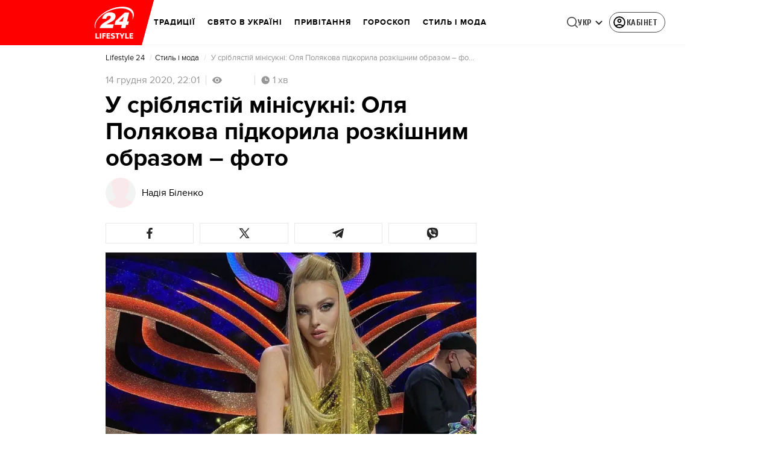

--- FILE ---
content_type: text/html; charset=utf-8
request_url: https://lifestyle.24tv.ua/sriblyastiy-sukni-olya-polyakova-pidkorila-rozkishnim-obrazom_n1486173
body_size: 43416
content:
<!DOCTYPE html><html lang="uk" data-critters-container><head>
  <meta charset="utf-8">
  <meta http-equiv="X-UA-Compatible" content="IE=edge,chrome=1">
  <title>У сріблястій сукні: Оля Полякова підкорила розкішним образом – фото</title>
  <style rel="stylesheet">
    @font-face {
      font-display: swap;
      font-family: 'ProximaNovaBold';
      src: url('/assets/fonts/ProximaNova/Bold/ProximaNova__Bold.eot');
      src: local('Proxima Nova Rg Bold'), local('ProximaNova__Bold'),
      url('/assets/fonts/ProximaNova/Bold/ProximaNova__Bold.eot?#iefix') format('embedded-opentype'),
      url('/assets/fonts/ProximaNova/Bold/ProximaNova__Bold-subset.woff2') format('woff2'),
      url('/assets/fonts/ProximaNova/Bold/ProximaNova__Bold-subset.woff') format('woff'),
      url('/assets/fonts/ProximaNova/Bold/ProximaNova__Bold.ttf') format('truetype'),
      url('/assets/fonts/ProximaNova/Bold/ProximaNova__Bold.svg#ProximaNova__Bold') format('svg');
      font-weight: 600;
      font-style: normal;
    }

    @font-face {
      font-display: swap;
      font-family: 'ProximaNovaRegular';
      src: url('/assets/fonts/ProximaNova/Regular/ProximaNova__Regular.eot');
      src: local('Proxima Nova Rg Regular'), local('ProximaNova__Regular'),
      url('/assets/fonts/ProximaNova/Regular/ProximaNova__Regular.eot?#iefix') format('embedded-opentype'),
      url('/assets/fonts/ProximaNova/Regular/ProximaNova__Regular-subset.woff2') format('woff2'),
      url('/assets/fonts/ProximaNova/Regular/ProximaNova__Regular-subset.woff') format('woff'),
      url('/assets/fonts/ProximaNova/Regular/ProximaNova__Regular.ttf') format('truetype'),
      url('/assets/fonts/ProximaNova/Regular/ProximaNova__Regular.svg#ProximaNova__Regular') format('svg');
      font-weight: normal;
      font-style: normal;
    }

    @media only screen and (min-width: 1024px) {
      @font-face {
        font-display: swap;
        font-family: 'Cuprum';
        src: url('/assets/fonts/cuprum/Cuprum-Regular.eot');
        src: local('Cuprum Regular'), local('Cuprum-Regular'),
        url('/assets/fonts/cuprum/Cuprum-Regular.eot?#iefix') format('embedded-opentype'),
        url('/assets/fonts/cuprum/Cuprum-Regular-subset.woff2') format('woff2'),
        url('/assets/fonts/cuprum/Cuprum-Regular-subset.woff') format('woff'),
        url('/assets/fonts/cuprum/Cuprum-Regular.ttf') format('truetype'),
        url('/assets/fonts/cuprum/Cuprum-Regular.svg#Cuprum-Regular') format('svg');
        font-weight: normal;
        font-style: normal;
      }

      @font-face {
        font-display: swap;
        font-family: 'CuprumBold';
        src: url('/assets/fonts/cuprum/Cuprum-Bold.eot');
        src: local('Cuprum Bold'), local('Cuprum-Bold'),
        url('/assets/fonts/cuprum/Cuprum-Bold.eot?#iefix') format('embedded-opentype'),
        url('/assets/fonts/cuprum/Cuprum-Bold-subset.woff2') format('woff2'),
        url('/assets/fonts/cuprum/Cuprum-Bold-subset.woff') format('woff'),
        url('/assets/fonts/cuprum/Cuprum-Bold.ttf') format('truetype');
        font-weight: bold;
        font-style: normal;
      }
    }

    @font-face {
      font-display: swap;
      font-family: 'AdjustedArialBoldFroProxima';
      size-adjust: 96.65%;
      src: local(Arial Bold);
    }

    @font-face {
      font-display: swap;
      font-family: 'AdjustedArialRegularForProxima';
      size-adjust: 99.2%;
      src: local(Arial);
    }

    @font-face {
      font-display: swap;
      font-family: 'AdjustedArialRegularForCuprum';
      size-adjust: 82.39%;
      src: local(Arial);
    }

    @font-face {
      font-display: swap;
      font-family: 'AdjustedArialBoldForCuprum';
      size-adjust: 77.64%;
      src: local(Arial Bold);
    }

    @font-face {
      font-display: swap;
      font-family: 'Fira Sans';
      src: local('Fira Sans Regular'), local('FiraSans-Regular'),
        url('/assets/fonts/FiraSans/FiraSans-Regular.woff2') format('woff2');
      font-weight: 400;
      font-style: normal;
    }


    @font-face {
      font-display: swap;
      font-family: 'Fira Sans';
      src: local('Fira Sans Medium'), local('FiraSans-Medium'),
        url('/assets/fonts/FiraSans/FiraSans-Medium.woff2') format('woff2');
      font-weight: 500;
      font-style: normal;
    }

    @font-face {
      font-display: swap;
      font-family: 'Fira Sans';
      src: local('Fira Sans Bold'), local('FiraSans-Bold'),
        url('/assets/fonts/FiraSans/FiraSans-Bold.woff2') format('woff2');
      font-weight: 700;
      font-style: normal;
    }

    @font-face {
      font-display: swap;
      font-family: 'Fira Sans';
      src: local('Fira Sans Extra Bold'), local('FiraSans-ExtraBold'),
        url('/assets/fonts/FiraSans/FiraSans-ExtraBold.woff2') format('woff2');
      font-weight: 800;
      font-style: normal;
    }

    @font-face {
      font-display: swap;
      font-family: 'Fira Sans Extra Condensed';
      src: local('Fira Sans Extra Condensed'), local('FiraSansExtraCondensed-Medium'),
        url('/assets/fonts/FiraSans/FiraSansExtraCondensed-Medium.woff2') format('woff2');
      font-weight: 700;
      font-style: normal;
    }

    :root {
      --PN-B: 'ProximaNovaBold', 'AdjustedArialBoldFroProxima';
      --PN-R: 'ProximaNovaRegular', 'AdjustedArialRegularForProxima';
      --cuprum: 'Cuprum', 'AdjustedArialRegularForCuprum';
      --cuprum-bold: 'CuprumBold', 'AdjustedArialBoldForCuprum';
      --fira: 'Fira Sans', sans-serif;
      --fira-extra-condensed: 'Fira Sans Extra Condensed', sans-serif;
    }
  </style>
  <base href="https://lifestyle.24tv.ua/">
  <meta name="viewport" content="width=device-width, initial-scale=1, maximum-scale=3">

  <link rel="preconnect" href="https://cdn.onthe.io" crossorigin>
  <link rel="dns-prefetch" href="https://cdn.onthe.io">

  <link rel="preconnect" href="https://www.googletagmanager.com" crossorigin>
  <link rel="dns-prefetch" href="https://www.googletagmanager.com">


  <link rel="preconnect" href="https://static.cloudflareinsights.com" crossorigin>
  <link rel="dns-prefetch" href="https://static.cloudflareinsights.com" fetchpriority="low">

  <!-- Gemius -->
  <link rel="preconnect" href="https://gaua.hit.gemius.pl" crossorigin>
  <link rel="dns-prefetch" href="https://gaua.hit.gemius.pl">

  <script type="text/javascript">
    var pp_gemius_identifier = 'zabq76dP.xuiRSOru5ik96Sf7J8iicSwessz1hatI0X.x7';
    function gemius_pending(i) { window[i] = window[i] || function() {var x = window[i+'_pdata'] = window[i+'_pdata'] || []; x[x.length]=arguments;};};gemius_pending('gemius_hit'); gemius_pending('gemius_event'); gemius_pending('pp_gemius_hit'); gemius_pending('pp_gemius_event');(function(d,t) {try {var gt=d.createElement(t),s=d.getElementsByTagName(t)[0],l='http'+((location.protocol=='https:')?'s':''); gt.setAttribute('async','async');gt.setAttribute('defer','defer'); gt.src=l+'://gaua.hit.gemius.pl/xgemius.min.js'; s.parentNode.insertBefore(gt,s);} catch (e) {}})(document,'script');
  </script>
  <!-- End Gemius -->

  <!-- Google Tag Manager -->
  <script>(function(w, d, s, l, i) {
    w[l] = w[l] || [];
    w[l].push({
      'gtm.start':
        new Date().getTime(), event: 'gtm.js',
    });
    var f = d.getElementsByTagName(s)[0],
      j = d.createElement(s), dl = l != 'dataLayer' ? '&l=' + l : '';
    j.async = true;
    j.src =
      'https://www.googletagmanager.com/gtm.js?id=' + i + dl;
    f.parentNode.insertBefore(j, f);
  })(window, document, 'script', 'dataLayer', 'GTM-5K24MW');</script>
  <!-- End Google Tag Manager -->


  <script async src="https://cdn.onthe.io/io.js/TxpAkASoF5r4"></script>
  <script>
    window._io_config = window._io_config || {};
    window._io_config['0.2.0'] = window._io_config['0.2.0'] || [];
  </script>

  <script async src="https://www.googletagmanager.com/gtag/js"></script>
  <script>
    window.dataLayer = window.dataLayer || [];

    function gtag() {
      dataLayer.push(arguments);
    }

    gtag('js', new Date());
  </script>
<style>@charset "UTF-8";html{line-height:1.15;-webkit-text-size-adjust:100%}body{margin:0}html{box-sizing:border-box;font-size:100%}*,*:before,*:after{box-sizing:inherit}body{margin:0;padding:0;background:#fefefe;font-family:Helvetica Neue,Helvetica,Roboto,Arial,sans-serif;font-weight:400;line-height:1.5;color:#0a0a0a;-webkit-font-smoothing:antialiased;-moz-osx-font-smoothing:grayscale}div{margin:0;padding:0}@media print{*{background:transparent!important;color:#000!important;color-adjust:economy;box-shadow:none!important;text-shadow:none!important}@page{margin:.5cm}}:root{--default-red:#D11831;--primary-color:#D11831;--primary-color-light:#D1183170;--link-hover:#b13;--secondary-color:#b81026;--font-color:#000000;--link-color:#222;--font-hightlight:#ffee7f;--gray-color:#686a6b;--light-gray-color:#979797;--white:#ffffff;--fb:#3b5998;--telegram:#08c;--smalL:0;--medium:768px;--large:1024px;--header-height:75px;--bottom-nav-height:calc(110px + env(safe-area-inset-bottom, 0px));--techno:#045095;--lifestyle:#df3939;--health:#00AB77;--sport:#0097C1;--house:#8A203E;--life:#DB7093;--travel:#4BA82E;--investment:#3D803D;--education:#EF8533;--finance:#F58220;--innovation:#FFD831;--men:#010101;--design:#FF6F61;--realstate:#236051;--smachno:#FFD251;--poker:#000;--auto:#212C3B;--agro:#65AC1E;--beauty:#b9dcd2;--family:#FFA065;--medicine:#00AB77;--afisha:#EC174D;--traditions:#FF0000;--baby:#FB929E;--love:#2552A0}@media screen and (max-width: 768px){:root{--header-height:50px}}@media screen and (min-width: 641px){html{overflow-x:hidden;scroll-behavior:smooth}}.noscript-info{position:fixed;z-index:9999999;width:100%;top:0;left:0;display:flex;justify-content:center;padding:5px 0;background:var(--default-red);color:#fff;font-size:18px;font-family:var(--PN-B);font-weight:600}body{background-color:#fff;color:var(--font-color);font-family:var(--PN-R)!important;font-size:14px;line-height:17px;-moz-osx-font-smoothing:grayscale;-webkit-font-smoothing:antialiased;text-rendering:geometricPrecision}</style><style>@charset "UTF-8";html{line-height:1.15;-webkit-text-size-adjust:100%}body{margin:0}h1{font-size:2em;margin:.67em 0}a{background-color:transparent}strong{font-weight:bolder}img{border-style:none}button{font-family:inherit;font-size:100%;line-height:1.15;margin:0}button{overflow:visible}button{text-transform:none}button{-webkit-appearance:button}button::-moz-focus-inner{border-style:none;padding:0}button:-moz-focusring{outline:1px dotted ButtonText}[hidden]{display:none}html{box-sizing:border-box;font-size:100%}*,*:before,*:after{box-sizing:inherit}body{margin:0;padding:0;background:#fefefe;font-family:Helvetica Neue,Helvetica,Roboto,Arial,sans-serif;font-weight:400;line-height:1.5;color:#0a0a0a;-webkit-font-smoothing:antialiased;-moz-osx-font-smoothing:grayscale}img{display:inline-block;vertical-align:middle;max-width:100%;height:auto;-ms-interpolation-mode:bicubic}button{padding:0;appearance:none;border:0;border-radius:0;background:transparent;line-height:1;cursor:auto}button{font-family:inherit}div,ul,li,h1,h2,h3,h4,h5,p{margin:0;padding:0}p{margin-bottom:1rem;font-size:inherit;line-height:1.6;text-rendering:optimizeLegibility}strong{font-weight:700;line-height:inherit}h1,h2,h3,h4,h5{font-family:Helvetica Neue,Helvetica,Roboto,Arial,sans-serif;font-style:normal;font-weight:400;color:inherit;text-rendering:optimizeLegibility}h1{font-size:1.5rem;line-height:1.4;margin-top:0;margin-bottom:.5rem}h2{font-size:1.25rem;line-height:1.4;margin-top:0;margin-bottom:.5rem}h3{font-size:1.1875rem;line-height:1.4;margin-top:0;margin-bottom:.5rem}h4{font-size:1.125rem;line-height:1.4;margin-top:0;margin-bottom:.5rem}h5{font-size:1.0625rem;line-height:1.4;margin-top:0;margin-bottom:.5rem}@media print,screen and (min-width: 48em){h1{font-size:3rem}h2{font-size:2.5rem}h3{font-size:1.9375rem}h4{font-size:1.5625rem}h5{font-size:1.25rem}}a{line-height:inherit;color:#1779ba;text-decoration:none;cursor:pointer}a:hover,a:focus{color:#1468a0}a img{border:0}ul{margin-bottom:1rem;list-style-position:outside;line-height:1.6}li{font-size:inherit}ul{margin-left:1.25rem;list-style-type:disc}@media print{*{background:transparent!important;color:#000!important;color-adjust:economy;box-shadow:none!important;text-shadow:none!important}a,a:visited{text-decoration:underline}a[href]:after{content:" (" attr(href) ")"}img{page-break-inside:avoid}img{max-width:100%!important}@page{margin:.5cm}p,h2,h3{orphans:3;widows:3}h2,h3{page-break-after:avoid}}.grid-container{padding-right:.9375rem;padding-left:.9375rem;max-width:rem-calc(1200);margin-left:auto;margin-right:auto}@media print,screen and (min-width: 48em){.grid-container{padding-right:.9375rem;padding-left:.9375rem}}.grid-x{display:flex;flex-flow:row wrap}.cell{flex:0 0 auto;min-height:0px;min-width:0px;width:100%}.grid-x>.small-12{flex-basis:auto}@media print,screen and (min-width: 48em){.grid-x>.medium-5,.grid-x>.medium-7,.grid-x>.medium-12{flex-basis:auto}}@media print,screen and (min-width: 64em){.grid-x>.large-8{flex-basis:auto}}.grid-x>.small-12{flex:0 0 auto}.grid-x>.small-12{width:100%}@media print,screen and (min-width: 48em){.grid-x>.medium-12,.grid-x>.medium-7,.grid-x>.medium-5{flex:0 0 auto}.grid-x>.medium-5{width:41.6666666667%}.grid-x>.medium-7{width:58.3333333333%}.grid-x>.medium-12{width:100%}}@media print,screen and (min-width: 64em){.grid-x>.large-8{flex:0 0 auto}.grid-x>.large-8{width:66.6666666667%}}.grid-container:not(.full)>.grid-padding-x{margin-right:-.9375rem;margin-left:-.9375rem}@media print,screen and (min-width: 48em){.grid-container:not(.full)>.grid-padding-x{margin-right:-.9375rem;margin-left:-.9375rem}}.grid-padding-x>.cell{padding-right:.9375rem;padding-left:.9375rem}@media print,screen and (min-width: 48em){.grid-padding-x>.cell{padding-right:.9375rem;padding-left:.9375rem}}:root{--default-red:#D11831;--primary-color:#D11831;--primary-color-light:#D1183170;--link-hover:#b13;--secondary-color:#b81026;--font-color:#000000;--link-color:#222;--font-hightlight:#ffee7f;--gray-color:#686a6b;--light-gray-color:#979797;--white:#ffffff;--fb:#3b5998;--telegram:#08c;--smalL:0;--medium:768px;--large:1024px;--header-height:75px;--bottom-nav-height:calc(110px + env(safe-area-inset-bottom, 0px));--techno:#045095;--lifestyle:#df3939;--health:#00AB77;--sport:#0097C1;--house:#8A203E;--life:#DB7093;--travel:#4BA82E;--investment:#3D803D;--education:#EF8533;--finance:#F58220;--innovation:#FFD831;--men:#010101;--design:#FF6F61;--realstate:#236051;--smachno:#FFD251;--poker:#000;--auto:#212C3B;--agro:#65AC1E;--beauty:#b9dcd2;--family:#FFA065;--medicine:#00AB77;--afisha:#EC174D;--traditions:#FF0000;--baby:#FB929E;--love:#2552A0}@media screen and (max-width: 768px){:root{--header-height:50px}}@media screen and (min-width: 641px){html{overflow-x:hidden;scroll-behavior:smooth}}.noscript-info{position:fixed;z-index:9999999;width:100%;top:0;left:0;display:flex;justify-content:center;padding:5px 0;background:var(--default-red);color:#fff;font-size:18px;font-family:var(--PN-B);font-weight:600}body{background-color:#fff;color:var(--font-color);font-family:var(--PN-R)!important;font-size:14px;line-height:17px;-moz-osx-font-smoothing:grayscale;-webkit-font-smoothing:antialiased;text-rendering:geometricPrecision}h1,h2,h3,h4,h5{font-family:var(--PN-R)}h2{font:24px/30px var(--PN-B);margin:18px 0;font-weight:600}.grid-container{position:relative;max-width:calc(1190px + 1.875rem);width:100%}@media only screen and (max-width: 1600px){.grid-container{max-width:990px}}@media only screen and (max-width: 1200px){.grid-container{max-width:inherit;min-width:0;padding-right:.9375rem;padding-left:.9375rem}}.article-title{font:36px/42px var(--PN-B);font-weight:600;margin:0 0 20px}ul.clear-list{list-style-type:none;margin:0;padding:0}strong{font-weight:400}a{color:var(--font-color)}a:focus{color:var(--font-color)}a:hover{color:var(--primary-color)}.inner-wrap{padding-top:calc(var(--header-height) + 50px)}.inner-wrap:not(.main-site){padding-top:calc(var(--header-height) + 15px)}@media screen and (min-width: 640px){.video-dv-wrapper{background-color:#f4f6f5;margin-bottom:5px;height:412px}}@media screen and (max-width: 640px){.video-dv-wrapper{position:relative;height:69vw}.video-dv-wrapper:after{padding-top:20px;position:absolute;top:50%;left:-23px;width:100vw;height:56.25vw;content:"Adv";display:flex;justify-content:center;background-color:#f4f6f5;color:var(--gray-color);font-family:var(--PN-B);transform:translateY(calc(-50% + 5px))}}</style><link rel="stylesheet" href="/styles.d86680e6d59de751.css"  media="print" onload="this.media='all'"><noscript><link rel="stylesheet" href="styles.d86680e6d59de751.css"></noscript><meta property="fb:admins" content="100002197865474"><meta property="fb:app_id" content="149318671801286"><meta name="robots" content="index, follow, max-image-preview:large"><meta name="theme-color" content="#FF0000"><style ng-app-id="ng">[_nghost-ng-c3360349922]   #audio-player-wrapper[_ngcontent-ng-c3360349922]{height:0;overflow:hidden}[_nghost-ng-c3360349922]     .notification-popup__ab-test>*{display:none}[_nghost-ng-c3360349922]     .notification-popup__ab-test_1 .notification-banner__ab_1{display:block}[_nghost-ng-c3360349922]     .notification-popup__ab-test_2 .notification-banner__ab_2{display:block}[_nghost-ng-c3360349922]     .notification-popup__ab-test_3 .notification-banner__ab_3{display:block}[_nghost-ng-c3360349922]     .notification-popup__ab-test_4 .notification-banner__ab_4{display:block}</style><style ng-app-id="ng">.header[_ngcontent-ng-c2194954139]{display:flex;height:var(--header-height);width:100%;position:fixed;top:0;z-index:999;transition:transform .3s ease}.header.hide-element[_ngcontent-ng-c2194954139]{transform:translateY(-100%)}.left-section[_ngcontent-ng-c2194954139]{position:relative;flex:1;z-index:1;transform:skew(165deg);right:-100px}.main-section[_ngcontent-ng-c2194954139]{width:100%;background-color:#fff;display:flex;align-items:center;column-gap:20px;padding:0 0 0 110px}.main-section.with-border[_ngcontent-ng-c2194954139]{border-bottom:1px solid #F5F5F5}@media screen and (max-width: 768px){.main-section.with-border[_ngcontent-ng-c2194954139]{border-bottom:none}}.right-section[_ngcontent-ng-c2194954139]{flex:1;background-color:#fff}.buttons-section[_ngcontent-ng-c2194954139]{display:flex;align-items:center;column-gap:15px;flex-shrink:0}.buttons-section[_ngcontent-ng-c2194954139] > *[_ngcontent-ng-c2194954139]{flex-shrink:0}.buttons-section.right[_ngcontent-ng-c2194954139]{min-width:195px;margin-left:auto;padding-right:13px}@media screen and (max-width: 769px){.buttons-section.right[_ngcontent-ng-c2194954139]{min-width:unset}}.mobile-buttons[_ngcontent-ng-c2194954139]{position:absolute;visibility:hidden;right:0;bottom:0;background-color:var(--primary-color);height:var(--header-height);display:flex;align-items:center;transition:transform .2s ease;transition-delay:.3s;z-index:-1}.account-button[_ngcontent-ng-c2194954139]{margin-left:5px}@media screen and (max-width: 1080px){.account-button--main[_ngcontent-ng-c2194954139]     .account-button{padding:0;border:none}.account-button--main[_ngcontent-ng-c2194954139]     .account-button .account{width:20px!important;height:20px!important}.account-button--main[_ngcontent-ng-c2194954139]     .account-button .account-text{display:none!important}}@media screen and (max-width: 1025px){.account-button--hidden[_ngcontent-ng-c2194954139]{display:none!important}}.back-button[_ngcontent-ng-c2194954139]{display:none}.burger-button[_ngcontent-ng-c2194954139]{opacity:0;transition:opacity .2s ease}.burger-button[_ngcontent-ng-c2194954139]:only-child{margin-left:13px}.burger-button--visible[_ngcontent-ng-c2194954139]{opacity:1}@media screen and (min-width: 769px){.hide-on-desktop[_ngcontent-ng-c2194954139]{display:none}}.weather-header[_ngcontent-ng-c2194954139]{padding-left:100px}.weather-header-content[_ngcontent-ng-c2194954139]{display:flex;align-items:center;gap:8px;flex:1;min-width:0}@media screen and (max-width: 916px){.weather-header-content[_ngcontent-ng-c2194954139]{gap:0}}.weather-location-search[_ngcontent-ng-c2194954139]{width:298px}.weather-cities-nav[_ngcontent-ng-c2194954139]{display:flex;align-items:center;gap:20px;flex-wrap:nowrap;overflow:hidden;padding:0 12px}@media screen and (max-width: 958px){.weather-cities-nav[_ngcontent-ng-c2194954139]   .weather-city-link[_ngcontent-ng-c2194954139]:last-child{display:none}}.weather-city-link[_ngcontent-ng-c2194954139]{color:#666;font-family:var(--PN-B);font-size:14px;font-style:normal;font-weight:600;line-height:140%;text-decoration:none;white-space:nowrap;transition:color .2s ease}.weather-city-link[_ngcontent-ng-c2194954139]:hover{color:var(--primary-color)}@media screen and (max-width: 768px){.left-section[_ngcontent-ng-c2194954139]{position:static;transform:none}.main-section[_ngcontent-ng-c2194954139]{justify-content:space-between;background:var(--header-color);padding-left:0}.main-section.weather-header[_ngcontent-ng-c2194954139]{padding-left:0}.header-logo[_ngcontent-ng-c2194954139]{display:block;position:absolute;top:50%;left:50%;transform:translate(-50%,-50%);margin-right:0}.buttons-section[_ngcontent-ng-c2194954139]{column-gap:0}.watch-online[_ngcontent-ng-c2194954139], .search-button[_ngcontent-ng-c2194954139], .lang-switcher[_ngcontent-ng-c2194954139]{display:none}.back-button[_ngcontent-ng-c2194954139]{display:flex}.weather-header-content[_ngcontent-ng-c2194954139], .weather-cities-nav[_ngcontent-ng-c2194954139]{display:none}.search-location-btn[_ngcontent-ng-c2194954139]{display:flex;align-items:center;justify-content:center;cursor:pointer;padding:8px;margin-right:10px}}.mobile-location-search-overlay[_ngcontent-ng-c2194954139]{position:fixed;top:0;left:0;background:#fff;width:100%;z-index:1000;display:none}@media screen and (max-width: 768px){.mobile-location-search-overlay[_ngcontent-ng-c2194954139]{display:block}}.mobile-location-search-overlay[_ngcontent-ng-c2194954139]   .mobile-location-search-container[_ngcontent-ng-c2194954139]{display:flex;align-items:center;padding:8px 15px;border-bottom:1px solid #E2E2E2}.mobile-location-search-overlay[_ngcontent-ng-c2194954139]   .mobile-location-search[_ngcontent-ng-c2194954139]{flex:1;max-width:none}</style><style ng-app-id="ng">.bottom-stick-container[_ngcontent-ng-c2442838053]{position:fixed;bottom:0;left:var(--left);width:var(--width);min-width:var(--width);z-index:1000000;min-height:var(--bottom-nav-height, 58px);overflow:visible}@media screen and (max-width: 1024px){.bottom-stick-container[_ngcontent-ng-c2442838053]{width:100%;min-width:100%;left:0;right:0}}.bottom-stick-container[_ngcontent-ng-c2442838053]   #player-stick[_ngcontent-ng-c2442838053]{position:relative;width:100%;z-index:100001}.bottom-stick-container[_ngcontent-ng-c2442838053]   #branding-stick[_ngcontent-ng-c2442838053]{position:absolute;bottom:100%;left:0;right:0;width:100%;z-index:100000;transform:translateY(100%);transition:none;height:0;pointer-events:none}.bottom-stick-container[_ngcontent-ng-c2442838053]   #branding-stick.visible[_ngcontent-ng-c2442838053]{pointer-events:auto}.bottom-stick-container[_ngcontent-ng-c2442838053]   #mobile-nav-stick[_ngcontent-ng-c2442838053]{position:relative;z-index:999999999;height:var(--bottom-nav-height, 58px)}@media screen and (min-width: 1025px){.bottom-stick-container[_ngcontent-ng-c2442838053]   #mobile-nav-stick[_ngcontent-ng-c2442838053]{display:none}}</style><style ng-app-id="ng">[_nghost-ng-c1045673795]:hover   .back[_ngcontent-ng-c1045673795]{right:-90px}.logo-wrapper[_ngcontent-ng-c1045673795]{display:flex;align-items:center;justify-content:flex-end;min-width:100%;margin-left:-110px;z-index:10;position:relative;background:var(--header-color)}.header-logo[_ngcontent-ng-c1045673795]{height:var(--header-height);width:65px;min-width:65px;box-sizing:content-box;display:flex;justify-content:center;align-items:center;z-index:999;padding:0 13px 0 25px}.header-logo[_ngcontent-ng-c1045673795]:not(.back){padding-right:23px}.header-logo[_ngcontent-ng-c1045673795] > *[_ngcontent-ng-c1045673795]{transform:skew(15deg)}.back[_ngcontent-ng-c1045673795]{position:absolute;right:0;top:0;background-color:var(--default-red);z-index:-10;transition:right .5s cubic-bezier(.22,1,.36,1)}.back[_ngcontent-ng-c1045673795] > *[_ngcontent-ng-c1045673795]{z-index:2}@media screen and (max-width: 768px){.logo-wrapper[_ngcontent-ng-c1045673795]{position:static;min-width:0;margin-left:0}.header-logo[_ngcontent-ng-c1045673795]{width:48px;min-width:48px}.header-logo.back[_ngcontent-ng-c1045673795]{display:none}.header-logo[_ngcontent-ng-c1045673795]:not(.back){position:absolute;top:50%;left:50%;transform:translate(-50%,-50%)}.header-logo[_ngcontent-ng-c1045673795]:not(.back) > *[_ngcontent-ng-c1045673795]{transform:none}}</style><style ng-app-id="ng">.dropdown[_ngcontent-ng-c3262607301]{position:relative;display:inline-block}.dropdown[_ngcontent-ng-c3262607301]   .dropbtn[_ngcontent-ng-c3262607301]{background-color:transparent;border:none;cursor:pointer;font-size:14px;display:flex;align-items:center}.dropdown[_ngcontent-ng-c3262607301]   .dropbtn[_ngcontent-ng-c3262607301]   span[_ngcontent-ng-c3262607301]{transform:translateY(1px)}.dropdown[_ngcontent-ng-c3262607301]   span[_ngcontent-ng-c3262607301]{color:#262626;text-align:center;font-family:var(--cuprum-bold);font-size:14px;font-style:normal;line-height:100%;letter-spacing:.56px;text-transform:uppercase}@media screen and (max-width: 1023px){.dropdown[_ngcontent-ng-c3262607301]   span[_ngcontent-ng-c3262607301]{font-family:var(--PN-B)}}.dropdown[_ngcontent-ng-c3262607301]   img[_ngcontent-ng-c3262607301]{transition:transform .3s ease}.dropdown[_ngcontent-ng-c3262607301]   img.up[_ngcontent-ng-c3262607301]{transform:rotate(180deg);opacity:.5}.dropdown[_ngcontent-ng-c3262607301]   img.down[_ngcontent-ng-c3262607301]{transform:unset;opacity:1}.dropdown[_ngcontent-ng-c3262607301]   .dropdown-content[_ngcontent-ng-c3262607301]{display:none;position:absolute;background-color:#fff;border-radius:8px;border:1px solid #EFEFEF;box-shadow:0 2px 15px #00000026;z-index:1}.dropdown[_ngcontent-ng-c3262607301]   .dropdown-content[_ngcontent-ng-c3262607301]   a[_ngcontent-ng-c3262607301]{padding:12px 16px;text-decoration:none;display:block;color:#262626;border-radius:8px;text-align:center;font-family:var(--cuprum-bold);font-size:14px;font-style:normal;line-height:100%;letter-spacing:.56px;text-transform:uppercase}@media screen and (max-width: 1023px){.dropdown[_ngcontent-ng-c3262607301]   .dropdown-content[_ngcontent-ng-c3262607301]   a[_ngcontent-ng-c3262607301]{font-family:var(--PN-B)}}.dropdown[_ngcontent-ng-c3262607301]   .dropdown-content[_ngcontent-ng-c3262607301]   a.active[_ngcontent-ng-c3262607301]{color:var(--default-red);pointer-events:none}.dropdown[_ngcontent-ng-c3262607301]   .dropdown-content[_ngcontent-ng-c3262607301]   a[_ngcontent-ng-c3262607301]:not(:last-child){border-bottom:1px solid #EFEFEF}.dropdown[_ngcontent-ng-c3262607301]   .dropdown-content.show[_ngcontent-ng-c3262607301]{display:block}.dropdown.light-gray[_ngcontent-ng-c3262607301]   span[_ngcontent-ng-c3262607301]{color:var(--white);font-size:16px}.dropdown.light-gray[_ngcontent-ng-c3262607301]   img[_ngcontent-ng-c3262607301]{filter:invert(100%) sepia(0%) saturate(0%) hue-rotate(0deg) brightness(100%) contrast(100%)}.dropdown.light-gray[_ngcontent-ng-c3262607301]   .dropdown-content[_ngcontent-ng-c3262607301]   a[_ngcontent-ng-c3262607301]{font-size:16px}</style><style ng-app-id="ng">.account-button[_ngcontent-ng-c1731081302]{position:relative}.account-button[_ngcontent-ng-c1731081302]   .account-text[_ngcontent-ng-c1731081302], .account-button[_ngcontent-ng-c1731081302]   .new-badge[_ngcontent-ng-c1731081302]{display:none}@media screen and (min-width: 750px){.account-button[_ngcontent-ng-c1731081302]{display:flex;padding:4px 12px 4px 4px;align-items:center;gap:4px;border-radius:24px;border:1px solid #4B4B4B;cursor:pointer;-webkit-user-select:none;user-select:none;transition:background-color .3s}}@media screen and (min-width: 750px) and (max-width: 767px){.account-button[_ngcontent-ng-c1731081302]{border-color:#fff}}@media screen and (min-width: 750px){.account-button[_ngcontent-ng-c1731081302]:hover{background-color:#0000000d}.account-button[_ngcontent-ng-c1731081302]:active{background-color:#0000001a}.account-button[_ngcontent-ng-c1731081302]   .account-text[_ngcontent-ng-c1731081302]{display:block;font-family:var(--cuprum-bold);font-style:normal;font-weight:700;font-size:14px;line-height:100%;text-transform:uppercase;letter-spacing:.56px;color:#262626;transform:translateY(1px);text-align:center}}@media screen and (min-width: 750px) and (max-width: 1023px){.account-button[_ngcontent-ng-c1731081302]   .account-text[_ngcontent-ng-c1731081302]{font-family:var(--PN-B)}}@media screen and (min-width: 750px) and (max-width: 767px){.account-button[_ngcontent-ng-c1731081302]   .account-text[_ngcontent-ng-c1731081302]{color:#fff}}@media screen and (min-width: 750px){.account-button[_ngcontent-ng-c1731081302]   app-account-icon[_ngcontent-ng-c1731081302]{filter:none}.account-button.has-new-badge[_ngcontent-ng-c1731081302]   .new-badge[_ngcontent-ng-c1731081302]{display:none}}@media screen and (min-width: 750px) and (min-width: 1200px){.account-button.has-new-badge[_ngcontent-ng-c1731081302]   .new-badge[_ngcontent-ng-c1731081302]{display:flex;align-items:center;justify-content:center;position:absolute;top:-2px;right:-25px;padding:3px 7px;background-color:#e63946;border:2px solid #fff;border-radius:10px;font-family:var(--cuprum-bold);font-weight:700;font-size:11px;line-height:1;color:#fff;text-transform:uppercase;letter-spacing:.5px;white-space:nowrap;z-index:10;animation:_ngcontent-ng-c1731081302_newBadgeAppear .6s cubic-bezier(.34,1.56,.64,1) forwards}}@keyframes _ngcontent-ng-c1731081302_newBadgeAppear{0%{opacity:0;transform:scale(.3) translateY(-10px)}50%{opacity:1;transform:scale(1.1) translateY(0)}70%{transform:scale(.95) translateY(0)}to{opacity:1;transform:scale(1) translateY(0)}}</style><style ng-app-id="ng">[_nghost-ng-c3814978193]{--hover-color: #2F2F2F;--expanded-color: #2F2F2F;--icon: url([data-uri]);--icon-color: #4A4A4A;--width: 24px;--height: 24px}.shade[_ngcontent-ng-c3814978193]{position:absolute;top:0;left:0;width:100%;height:100%;background-color:#00000080;z-index:999999998}@media screen and (max-width: 768px){.shade[_ngcontent-ng-c3814978193]{display:none}}.mobile-nav[_ngcontent-ng-c3814978193]{position:fixed;left:0;right:0;height:100%;width:375px!important;overflow:auto;background:#242424;z-index:999999999;transform:scaleX(0);transform-origin:left;opacity:0;transition:transform .4s ease-in-out,opacity .4s ease-in-out;flex-direction:column;-ms-overflow-style:none;scrollbar-width:none}.mobile-nav.open[_ngcontent-ng-c3814978193]{transform:scaleX(1);padding-bottom:80px;opacity:100}.mobile-nav[_ngcontent-ng-c3814978193]   li[_ngcontent-ng-c3814978193]{transition:background-color .4s ease-in-out}.mobile-nav[_ngcontent-ng-c3814978193]   li[_ngcontent-ng-c3814978193]   div.child-list[_ngcontent-ng-c3814978193]   a[_ngcontent-ng-c3814978193]{position:relative;left:-100%;transition:left .6s ease-in-out,opacity .6s ease-in-out;opacity:1%}.mobile-nav[_ngcontent-ng-c3814978193]   li[_ngcontent-ng-c3814978193]   .arrow[_ngcontent-ng-c3814978193]{width:50%;padding-left:43%;cursor:pointer}.mobile-nav[_ngcontent-ng-c3814978193]   li[_ngcontent-ng-c3814978193]   .arrow[_ngcontent-ng-c3814978193]   .arrow-icon[_ngcontent-ng-c3814978193]{background-color:#4a4a4a}.mobile-nav[_ngcontent-ng-c3814978193]   li.expanded[_ngcontent-ng-c3814978193]{background-color:var(--expanded-color)}.mobile-nav[_ngcontent-ng-c3814978193]   li.expanded[_ngcontent-ng-c3814978193]   div.child-list[_ngcontent-ng-c3814978193]{background-color:#2f2f2f;padding-top:0;padding-bottom:0;min-height:0;overflow:visible}.mobile-nav[_ngcontent-ng-c3814978193]   li.expanded[_ngcontent-ng-c3814978193]   div.child-list[_ngcontent-ng-c3814978193]   a[_ngcontent-ng-c3814978193]{position:relative;left:0;transition:left .6s ease-in-out,opacity .6s ease-in-out;opacity:100%}.mobile-nav[_ngcontent-ng-c3814978193]   li.expanded[_ngcontent-ng-c3814978193]   div.child-list[_ngcontent-ng-c3814978193]   a[_ngcontent-ng-c3814978193]:hover{background-color:#4a4a4a}.mobile-nav[_ngcontent-ng-c3814978193]   li.expanded[_ngcontent-ng-c3814978193]   .arrow[_ngcontent-ng-c3814978193]   .arrow-icon[_ngcontent-ng-c3814978193]{transform:rotate(90deg);background-color:#fff}@media screen and (max-width: 768px){.mobile-nav[_ngcontent-ng-c3814978193]{width:100%!important;height:calc(100% - var(--header-height));top:var(--header-height)}}ul.parent-list[_ngcontent-ng-c3814978193] > li[_ngcontent-ng-c3814978193]{position:relative;width:auto;align-items:center;border-radius:3px 3px 0 0}ul.parent-list[_ngcontent-ng-c3814978193] > li[_ngcontent-ng-c3814978193] > a[_ngcontent-ng-c3814978193]{display:inline-block;text-transform:uppercase;color:#fff;font-size:12px;line-height:100%;font-family:var(--PN-B);font-weight:700;letter-spacing:.96px;width:100%;padding:15px}ul.parent-list[_ngcontent-ng-c3814978193] > li[_ngcontent-ng-c3814978193]:hover{background-color:var(--hover-color);color:#fff;border-radius:3px}ul.parent-list[_ngcontent-ng-c3814978193] > li[_ngcontent-ng-c3814978193]:hover   .arrow[_ngcontent-ng-c3814978193]   .arrow-icon[_ngcontent-ng-c3814978193]{background-color:#fff}ul.parent-list[_ngcontent-ng-c3814978193] > li[_ngcontent-ng-c3814978193]   .arrow[_ngcontent-ng-c3814978193]{position:absolute;align-items:center;right:7px;height:24px;top:9px}ul.parent-list[_ngcontent-ng-c3814978193] > li[_ngcontent-ng-c3814978193]   .arrow[_ngcontent-ng-c3814978193]   .arrow-icon[_ngcontent-ng-c3814978193]{width:var(--width);height:var(--height);display:inline-block;mask:var(--icon) no-repeat center;background-color:var(--icon-color);-webkit-mask-size:contain;mask-size:contain;transition:transform .4s ease-in-out,background-color .4s ease-in-out}ul.parent-list[_ngcontent-ng-c3814978193]   .subsite[_ngcontent-ng-c3814978193]{border-bottom:none;margin-top:0}ul.parent-list[_ngcontent-ng-c3814978193]   .subsite[_ngcontent-ng-c3814978193] > a[_ngcontent-ng-c3814978193], ul.parent-list[_ngcontent-ng-c3814978193]   .subsite[_ngcontent-ng-c3814978193]   .arrow[_ngcontent-ng-c3814978193]{display:none}div.child-list[_ngcontent-ng-c3814978193]{padding-left:0;padding-bottom:0;display:flex;flex-wrap:wrap;transition:opacity .4s ease-in-out;margin-right:15px;background:#2F2F2F;overflow:hidden;max-height:0;width:100%}div.child-list[_ngcontent-ng-c3814978193] > a[_ngcontent-ng-c3814978193]{display:inline-block;text-transform:uppercase;color:#fff;letter-spacing:.96px;font-size:12px;line-height:100%;font-family:var(--PN-R);font-weight:700;width:100%;padding:15px 10px;margin:0 5px;border-radius:3px}div.child-list[_ngcontent-ng-c3814978193] > a[_ngcontent-ng-c3814978193]:hover{opacity:1}.search-mobile[_ngcontent-ng-c3814978193]{width:100%}.menu-block[_ngcontent-ng-c3814978193]{display:flex;flex-direction:column}.menu-block.top-navigation[_ngcontent-ng-c3814978193]{align-items:center;justify-content:space-between;flex-direction:row;background:#2F2F2F;height:60px}.buttons-section[_ngcontent-ng-c3814978193]{display:grid;grid-template-columns:repeat(3,1fr);grid-gap:7px;gap:7px}hr[_ngcontent-ng-c3814978193]{margin:20px -15px 11px;border:1px solid #2F2F2F}.mobile-nav[_ngcontent-ng-c3814978193]::-webkit-scrollbar{display:none!important}</style><style ng-app-id="ng">.account-icon[_ngcontent-ng-c59162298]{display:flex;align-items:center;justify-content:center;border-radius:50%;overflow:visible;position:relative;background-size:contain}.account-icon.size-small[_ngcontent-ng-c59162298], .account-icon.size-medium[_ngcontent-ng-c59162298]{width:24px;height:24px}.account-icon.icon-default[_ngcontent-ng-c59162298]{background:url(/assets/img/community/icons/account.svg) center no-repeat}@media screen and (max-width: 767px){.account-icon.icon-default[_ngcontent-ng-c59162298]{filter:invert(1)}.account-icon.icon-default[_ngcontent-ng-c59162298]:before{filter:invert(1)}}.account-icon.icon-grey[_ngcontent-ng-c59162298]{position:relative}.account-icon.icon-grey[_ngcontent-ng-c59162298]:after{content:"";position:absolute;top:0;left:0;width:100%;height:100%;background:url(/assets/img/community/icons/account.svg) center no-repeat;background-size:contain;opacity:.5;z-index:1}.account-icon.has-notification[_ngcontent-ng-c59162298]:before{content:"";position:absolute;top:0;right:1.75px;width:8px;height:8px;border-radius:50%;box-sizing:border-box;z-index:3;background-color:#f7646e;border:1.75px solid #D11732}@media screen and (min-width: 750px) and (max-width: 767px){.account-icon.has-notification[_ngcontent-ng-c59162298]:before{background-color:#f7646e;border:1.75px solid #D11732}}@media screen and (min-width: 768px) and (max-width: 1199px){.account-icon.has-notification[_ngcontent-ng-c59162298]:before{background-color:#e63946;border:1.75px solid #fff}}@media screen and (min-width: 1200px){.account-icon.has-notification[_ngcontent-ng-c59162298]:before{display:none}}.account-icon.has-notification.notification-menu[_ngcontent-ng-c59162298]:before{background-color:#e63946;border:1.75px solid #fff}.account-icon[_ngcontent-ng-c59162298]   .user-picture[_ngcontent-ng-c59162298]{position:absolute;top:0;left:0;width:100%;height:100%;object-fit:cover;border-radius:50%;z-index:2}.account-icon[_ngcontent-ng-c59162298]   .user-initials[_ngcontent-ng-c59162298]{position:absolute;top:0;left:0;width:100%;height:100%;display:flex;align-items:center;justify-content:center;font-family:var(--cuprum-bold);font-weight:700;font-size:10px;line-height:1;color:#fff;border-radius:50%;z-index:2;text-transform:uppercase}@media screen and (max-width: 1023px){.account-icon[_ngcontent-ng-c59162298]   .user-initials[_ngcontent-ng-c59162298]{font-family:var(--PN-B)}}.account-icon[_ngcontent-ng-c59162298]:has(.user-picture), .account-icon[_ngcontent-ng-c59162298]:has(.user-initials){overflow:hidden;background:none;filter:none}</style><style ng-app-id="ng">[_nghost-ng-c1453713851]     .dark-theme{background-color:#262626}[_nghost-ng-c1453713851]     .dark-theme .article-text p, [_nghost-ng-c1453713851]     .dark-theme li, [_nghost-ng-c1453713851]     .dark-theme h1, [_nghost-ng-c1453713851]     .dark-theme h2, [_nghost-ng-c1453713851]     .dark-theme h3, [_nghost-ng-c1453713851]     .dark-theme h4, [_nghost-ng-c1453713851]     .dark-theme h5, [_nghost-ng-c1453713851]     .dark-theme h6, [_nghost-ng-c1453713851]     .dark-theme em, [_nghost-ng-c1453713851]     .dark-theme div, [_nghost-ng-c1453713851]     .dark-theme span{color:#fff!important}[_nghost-ng-c1453713851]     .dark-theme ul li:before, [_nghost-ng-c1453713851]     .dark-theme ol li:before{background-color:#fff!important}[_nghost-ng-c1453713851]     .dark-theme .read-also.cke-markup p{color:#bcb9bc!important}[_nghost-ng-c1453713851]     .dark-theme .read-also.cke-markup a{color:#fff!important}[_nghost-ng-c1453713851]     .dark-theme .read-also.cke-markup .read-also-reb_label{color:#bcb9bc!important}[_nghost-ng-c1453713851]     .dark-theme .read-also.cke-markup .read-also-reb a span{color:#fff!important}[_nghost-ng-c1453713851]     .dark-theme .bloquote, [_nghost-ng-c1453713851]     .dark-theme .insert, [_nghost-ng-c1453713851]     .dark-theme .question-block, [_nghost-ng-c1453713851]     .dark-theme .expert-quote, [_nghost-ng-c1453713851]     .dark-theme .dfp[id^=dfp-ad] div, [_nghost-ng-c1453713851]     .dark-theme .adv-wrapper-in-news, [_nghost-ng-c1453713851]     .dark-theme .lazy-holder, [_nghost-ng-c1453713851]     .dark-theme .media_embed, [_nghost-ng-c1453713851]     .dark-theme .img-replacer{color:#fff}[_nghost-ng-c1453713851]     .dark-theme .question-block{background-color:#363636!important}[_nghost-ng-c1453713851]     .dark-theme .expert-quote{background-color:#363636!important}[_nghost-ng-c1453713851]     .dark-theme .expert-quote blockquote{color:#fff!important}[_nghost-ng-c1453713851]     .dark-theme .expert-quote .expert-author .name p{color:var(--primary-color)!important}[_nghost-ng-c1453713851]     .dark-theme .insert{outline:#454545 solid 1px!important}[_nghost-ng-c1453713851]     .dark-theme .dr-profile{background-color:#363636!important}[_nghost-ng-c1453713851]     .dark-theme .dr-profile .description{color:#fff!important}[_nghost-ng-c1453713851]     .dark-theme iframe{background-color:#fff}[_nghost-ng-c1453713851]     .dark-theme .news-is-updating{background-color:#363636;color:#fff}[_nghost-ng-c1453713851]     .dark-theme .news-is-updating .loader-dot{background:#FFFFFF!important}[_nghost-ng-c1453713851]     .dark-theme .nts-ad{position:relative;background-color:#363636;z-index:0}[_nghost-ng-c1453713851]     .dark-theme .nts-ad:after{position:absolute;content:"Adv";width:100%;height:100%;display:flex;align-items:center;justify-content:center;top:0;left:0;z-index:-1}[_nghost-ng-c1453713851]     .dark-theme .chronologyBlock{background-color:#363636}[_nghost-ng-c1453713851]     .dark-theme .chronologyBlock article{background-color:#262626}[_nghost-ng-c1453713851]     .dark-theme #idealMediaWrapper{background-color:#fff;padding:0 4px}[_nghost-ng-c1453713851]     .dark-theme #idealMediaWrapper h2.ideal-media-title{color:#262626!important}[_nghost-ng-c1453713851]     .dark-theme .legal.small .legal-tittle h2{color:#262626!important}[_nghost-ng-c1453713851]     .dark-theme .legal.big .legal-tittle h2{color:#262626!important}[_nghost-ng-c1453713851]     .dark-theme .flying-carpet-wrapper .header-label{background:#363636!important}[_nghost-ng-c1453713851]     .dark-theme .author-name{color:#e3e3e3}[_nghost-ng-c1453713851]     .dark-theme .reactions-wrapper{border-top:1px #363636 solid}[_nghost-ng-c1453713851]     .dark-theme .reactions-wrapper .reaction{background:#363636}[_nghost-ng-c1453713851]     .dark-theme .landing-news-container .scale-shadow-container{color:#262626!important}[_nghost-ng-c1453713851]     .dark-theme .landing-news-container .scale-shadow-container .title-wrapper .title{color:#262626!important}[_nghost-ng-c1453713851]     .dark-theme .landing-news-container .scale-shadow-container .desc, [_nghost-ng-c1453713851]     .dark-theme .landing-news-container .scale-shadow-container title{color:#262626!important}[_nghost-ng-c1453713851]     .dark-theme .landing-news-container .landing-news-info-block h3{color:#262626!important}[_nghost-ng-c1453713851]     .dark-theme .landing-news-container .landing-news-info-block .landing-news-info-block-desc{color:#262626!important}[_nghost-ng-c1453713851]     .dark-theme .landing-news-container .landing-news-info-block .landing-news-info-block-desc ul li{color:#262626!important}[_nghost-ng-c1453713851]     .news-wrapper+.news-wrapper .top-news-info-wrap{padding:20px 10px 0;box-shadow:0 -11px 14px #f2f4f3cc}@media screen and (max-width: 550px){[_nghost-ng-c1453713851]     .news-wrapper+.news-wrapper .top-news-info-wrap{padding:30px 15px 0;width:calc(100% + 1.875rem);position:relative;left:-15px}}[_nghost-ng-c1453713851]     .news-wrapper .photo-wrap{background-color:#232323}[_nghost-ng-c1453713851]     .news-content{min-height:300px}[_nghost-ng-c1453713851]     #subsite-top-menu.links-wrapper{position:relative;top:-20px;z-index:1}[_nghost-ng-c1453713851]     #subsite-top-menu.links-wrapper .links-wrap{width:100%;margin-left:0}[_nghost-ng-c1453713851]     div[id*=additonal-photo-gallery-]{overflow:hidden;max-width:100%!important}.grid-container.wide-photo[_ngcontent-ng-c1453713851], .grid-container.without-ads[_ngcontent-ng-c1453713851]{max-width:100%;left:0;margin-left:0;margin-right:0;padding-left:0;padding-right:0;padding-top:10px}.grid-container.wide-photo[_ngcontent-ng-c1453713851]   .grid-x.grid-padding-x[_ngcontent-ng-c1453713851], .grid-container.without-ads[_ngcontent-ng-c1453713851]   .grid-x.grid-padding-x[_ngcontent-ng-c1453713851]{margin-left:0;margin-right:0}.grid-container.wide-photo[_ngcontent-ng-c1453713851]   .medium-12.cell.large-12[_ngcontent-ng-c1453713851], .grid-container.without-ads[_ngcontent-ng-c1453713851]   .medium-12.cell.large-12[_ngcontent-ng-c1453713851]{padding-left:0;padding-right:0}.grid-container.wide-photo[_ngcontent-ng-c1453713851]   #news-wrapper[_ngcontent-ng-c1453713851], .grid-container.without-ads[_ngcontent-ng-c1453713851]   #news-wrapper[_ngcontent-ng-c1453713851]{padding-right:0;padding-left:0}@media screen and (max-width: 640px){.grid-container.wide-photo[_ngcontent-ng-c1453713851], .grid-container.without-ads[_ngcontent-ng-c1453713851]{padding-top:0}}[_nghost-ng-c1453713851]     .grid-container.wide-photo.without-ads .news-wrapper .news-footer, [_nghost-ng-c1453713851]     .grid-container.without-ads .news-wrapper .news-footer{max-width:798px;margin:0 auto;padding:0 23px;display:block}@media screen and (max-width: 1366px){[_nghost-ng-c1453713851]     .grid-container.wide-photo.without-ads .news-wrapper .news-footer, [_nghost-ng-c1453713851]     .grid-container.without-ads .news-wrapper .news-footer{max-width:652px}}[_nghost-ng-c1453713851]     .grid-container.wide-photo.without-ads .news-wrapper+.news-wrapper article, [_nghost-ng-c1453713851]     .grid-container.wide-photo.without-ads .news-wrapper+.news-wrapper .news-footer, [_nghost-ng-c1453713851]     .grid-container.without-ads .news-wrapper+.news-wrapper article, [_nghost-ng-c1453713851]     .grid-container.without-ads .news-wrapper+.news-wrapper .news-footer{max-width:798px;margin:0 auto;padding:0 23px;display:block}@media screen and (max-width: 1366px){[_nghost-ng-c1453713851]     .grid-container.wide-photo.without-ads .news-wrapper+.news-wrapper article, [_nghost-ng-c1453713851]     .grid-container.wide-photo.without-ads .news-wrapper+.news-wrapper .news-footer, [_nghost-ng-c1453713851]     .grid-container.without-ads .news-wrapper+.news-wrapper article, [_nghost-ng-c1453713851]     .grid-container.without-ads .news-wrapper+.news-wrapper .news-footer{max-width:652px}}[_nghost-ng-c1453713851]     .grid-container.without-ads .news-wrapper .news-footer{padding:0}[_nghost-ng-c1453713851]     .first-block:not(.without-ads) div:not(.news-without-ads) .grid-padding-x>.cell{padding-right:0}[_nghost-ng-c1453713851]     .first-block:not(.without-ads) div:not(.news-without-ads) .news-annotation, [_nghost-ng-c1453713851]     .first-block:not(.without-ads) div:not(.news-without-ads) .source-block, [_nghost-ng-c1453713851]     .first-block:not(.without-ads) div:not(.news-without-ads) .wide-adv>div, [_nghost-ng-c1453713851]     .first-block:not(.without-ads) div:not(.news-without-ads) .wide-news-share-block .share-news-block, [_nghost-ng-c1453713851]     .first-block:not(.without-ads) div:not(.news-without-ads) .wide-photo-content .news-text-wrap, [_nghost-ng-c1453713851]     .first-block:not(.without-ads) div:not(.news-without-ads) .news-text-wrap, [_nghost-ng-c1453713851]     .first-block:not(.without-ads) div:not(.news-without-ads) .article-text, [_nghost-ng-c1453713851]     .first-block:not(.without-ads) div:not(.news-without-ads) .views-counter, [_nghost-ng-c1453713851]     .first-block:not(.without-ads) div:not(.news-without-ads) .source-block p{padding-left:0;padding-right:0}[_nghost-ng-c1453713851]     .first-block:not(.without-ads) div:not(.news-without-ads) .cell:not(.full-width)>article{margin-left:15px}@media screen and (max-width: 1023px){[_nghost-ng-c1453713851]     .first-block:not(.without-ads) div:not(.news-without-ads) .cell:not(.full-width)>article{margin-left:0}}@media screen and (max-width: 640px){[_nghost-ng-c1453713851]     .first-block:not(.without-ads) div:not(.news-without-ads) .cell:not(.full-width) div[id^=news-footer]{padding-left:0;padding-right:0}}@media screen and (max-width: 1023px){[_nghost-ng-c1453713851]     .first-block:not(.without-ads) div:not(.news-without-ads) .grid-container{max-width:100%}[_nghost-ng-c1453713851]     .first-block:not(.without-ads) div:not(.news-without-ads) .grid-padding-x>.cell{padding-left:0}}@media screen and (max-width: 640px){[_nghost-ng-c1453713851]     .first-block:not(.without-ads) div:not(.news-without-ads) .photo-wrap{margin-right:0;margin-left:0}[_nghost-ng-c1453713851]     .first-block:not(.without-ads) div:not(.news-without-ads) .news-annotation, [_nghost-ng-c1453713851]     .first-block:not(.without-ads) div:not(.news-without-ads) .source-block, [_nghost-ng-c1453713851]     .first-block:not(.without-ads) div:not(.news-without-ads) .wide-adv>div, [_nghost-ng-c1453713851]     .first-block:not(.without-ads) div:not(.news-without-ads) .wide-news-share-block, [_nghost-ng-c1453713851]     .first-block:not(.without-ads) div:not(.news-without-ads) .share-news-block, [_nghost-ng-c1453713851]     .first-block:not(.without-ads) div:not(.news-without-ads) .wide-photo-content .news-text-wrap{padding-left:0!important;padding-right:0!important}}#news-wrapper[_ngcontent-ng-c1453713851]{overflow:hidden}#news-wrapper.wide-photo-news[_ngcontent-ng-c1453713851]{overflow:visible;margin-top:-30px}@media screen and (max-width: 640px){#news-wrapper.wide-photo-news[_ngcontent-ng-c1453713851]{margin-top:-20px}}#news-wrapper.landing-news-wrapper[_ngcontent-ng-c1453713851]{overflow:unset;margin-top:-25px}[_nghost-ng-c1453713851]     #news-wrapper app-mobile-news-skeleton.skeleton{display:block;padding:0 8px}[_nghost-ng-c1453713851]     #news-wrapper app-mobile-news-skeleton.skeleton.without-ads{padding:0 23px}[_nghost-ng-c1453713851]     #news-wrapper app-mobile-news-skeleton.skeleton.fixed, [_nghost-ng-c1453713851]     #news-wrapper app-mobile-news-skeleton.skeleton.fade-out{padding:8.5px 23px;position:fixed;top:0;left:0;right:0;z-index:10}[_nghost-ng-c1453713851]     #news-wrapper app-mobile-news-skeleton.skeleton.fade-out{opacity:0;transition:opacity .5s ease-out}[_nghost-ng-c1453713851]     .audio-player-holder{position:relative;margin-top:20px;min-height:102px;background:#F5F5F5}@media screen and (max-width: 1024px){[_nghost-ng-c1453713851]     .audio-player-holder{width:calc(100% + 46px);margin-left:-23px;margin-right:-23px;margin-top:0;padding:0 25px;min-height:104px}}[_nghost-ng-c1453713851]     .legal.small, [_nghost-ng-c1453713851]     .legal.big{border:1px solid #F5F5F5;margin:10px 0}[_nghost-ng-c1453713851]     .legal.small .legal-tittle, [_nghost-ng-c1453713851]     .legal.big .legal-tittle{background-color:#f5f5f5}[_nghost-ng-c1453713851]     .legal.small .legal-tittle h2, [_nghost-ng-c1453713851]     .legal.big .legal-tittle h2{font-family:Open Sans Condensed,sans-serif;color:#262626e5;font-weight:300;text-align:center;text-transform:uppercase;margin:0}[_nghost-ng-c1453713851]     .legal.small .legal-text p, [_nghost-ng-c1453713851]     .legal.big .legal-text p{color:#262626;margin:0;font-family:ProximaNovaRegular,sans-serif;text-align:center}[_nghost-ng-c1453713851]     .legal.small .legal-text p strong, [_nghost-ng-c1453713851]     .legal.big .legal-text p strong{font-weight:700;letter-spacing:inherit}[_nghost-ng-c1453713851]     .legal.small .legal-tittle{padding:20px 31px 20px 32px}[_nghost-ng-c1453713851]     .legal.small .legal-tittle h2{font-size:26px;line-height:29px;letter-spacing:0}[_nghost-ng-c1453713851]     .legal.small .legal-text{padding:15px 31px 22px 32px}[_nghost-ng-c1453713851]     .legal.small .legal-text p{font-size:11px;line-height:15px;letter-spacing:0}@media only screen and (max-width: 640px){[_nghost-ng-c1453713851]     .legal.small .legal-tittle{padding:10px 6px}[_nghost-ng-c1453713851]     .legal.small .legal-tittle h2{font-size:18px;line-height:20px;letter-spacing:0;word-spacing:0}[_nghost-ng-c1453713851]     .legal.small .legal-text{padding:10px 8px}[_nghost-ng-c1453713851]     .legal.small .legal-text p{font-size:9px;line-height:11px}}[_nghost-ng-c1453713851]     .legal.big .legal-tittle{padding:40px 19px}[_nghost-ng-c1453713851]     .legal.big .legal-tittle h2{font-size:48px;line-height:48px;letter-spacing:-3px;word-spacing:-3px}[_nghost-ng-c1453713851]     .legal.big .legal-text{padding:24px 24px 25px 25px}[_nghost-ng-c1453713851]     .legal.big .legal-text p{font-size:13px;line-height:18px;letter-spacing:0}@media only screen and (max-width: 1440px){[_nghost-ng-c1453713851]     .legal.big .legal-tittle{padding:30px 19px}[_nghost-ng-c1453713851]     .legal.big .legal-tittle h2{font-size:38px;line-height:44px}}@media only screen and (max-width: 640px){[_nghost-ng-c1453713851]     .legal.big .legal-tittle{padding:12px 7px 8px 8px}[_nghost-ng-c1453713851]     .legal.big .legal-tittle h2{font-size:24px;line-height:26px;letter-spacing:-2px;word-spacing:-1px}[_nghost-ng-c1453713851]     .legal.big .legal-text{padding:22px 12px 14px}[_nghost-ng-c1453713851]     .legal.big .legal-text p{font-size:8px;line-height:10px}}</style><style ng-app-id="ng">.age-popup-overlay[_ngcontent-ng-c1910512995]{position:fixed;top:0;left:0;width:100%;height:100%;background:rgba(58,58,58,.8);display:flex;justify-content:center;z-index:9999}.age-confirmation-popup[_ngcontent-ng-c1910512995]{display:flex;flex-direction:column;height:-moz-fit-content;height:fit-content;max-width:500px;margin-top:250px;gap:16px;padding:36px 40px 40px;background:#FFFFFF;border-radius:0;font-size:20px;line-height:133%;font-family:ProximaNovaBold,sans-serif;font-weight:700}.age-logo[_ngcontent-ng-c1910512995]{color:#d11831}.age-logo[_ngcontent-ng-c1910512995]   span[_ngcontent-ng-c1910512995]{width:54px;height:54px;display:flex;justify-content:center;align-items:center;border-radius:50%;border:1px solid rgba(209,24,49,.0509803922);background-color:#d1183108}.popup-message[_ngcontent-ng-c1910512995]{width:100%;text-align:left;margin-bottom:10px}.popup-message[_ngcontent-ng-c1910512995]   p[_ngcontent-ng-c1910512995]{margin:0;color:#262a2b}.popup-actions[_ngcontent-ng-c1910512995]{display:flex;justify-content:space-between;gap:16px}.popup-actions[_ngcontent-ng-c1910512995]   a[_ngcontent-ng-c1910512995]{flex:1;text-align:center;font-size:15px;line-height:100%;letter-spacing:2px;padding:16px;font-weight:700}.popup-actions[_ngcontent-ng-c1910512995]   a.cancel[_ngcontent-ng-c1910512995]{color:#94a0a9;border:1px solid rgba(172,181,191,.3019607843)}.popup-actions[_ngcontent-ng-c1910512995]   a.confirm[_ngcontent-ng-c1910512995]{color:#fff;background-color:#d11831}@media (max-width: 640px){.age-confirmation-popup[_ngcontent-ng-c1910512995]{width:100%;margin:250px 15px 0;padding:20px;font-size:18px;gap:12px}.popup-actions[_ngcontent-ng-c1910512995]{flex-direction:column-reverse;gap:12px;padding-bottom:8px}}</style><style ng-app-id="ng">.back-button[_ngcontent-ng-c312394693]{display:none}@media screen and (max-width: 768px){.back-button[_ngcontent-ng-c312394693]{display:flex;position:relative;justify-content:center;align-items:center;min-width:48px;cursor:pointer}.back-button[_ngcontent-ng-c312394693]   a[_ngcontent-ng-c312394693]{outline:none;background:none;-webkit-tap-highlight-color:rgba(0,0,0,0)}.back-button[_ngcontent-ng-c312394693]   a[_ngcontent-ng-c312394693]:after{position:absolute;content:"";width:100%;height:100%;top:0;left:0}}</style><style ng-app-id="ng">.burger-button[_ngcontent-ng-c404268085]{width:48px;height:50px;display:flex;flex-direction:column;justify-content:center;align-items:center;row-gap:6px;position:relative;-webkit-user-select:none;user-select:none;cursor:pointer}.burger-button__item[_ngcontent-ng-c404268085]{transition:rotate .2s ease-in-out,opacity .2s ease-in-out;display:block;width:24px;height:2px;background-color:var(--font-color)}@media screen and (max-width: 768px){.burger-button__item.animateFirst[_ngcontent-ng-c404268085]{position:absolute;rotate:45deg}.burger-button__item.animateSecond[_ngcontent-ng-c404268085]{opacity:0}.burger-button__item.animateThird[_ngcontent-ng-c404268085]{position:absolute;rotate:-45deg}}@media screen and (max-width: 768px){.burger-button__item[_ngcontent-ng-c404268085]{background-color:#fff}}</style><style ng-app-id="ng">.search-icon[_ngcontent-ng-c2409086468]{position:relative;width:18px;min-width:18px;max-width:18px;height:18px;cursor:pointer;background-image:url(/assets/img/search-icon.svg);background-repeat:no-repeat;background-position:center}@media screen and (max-width: 768px){.search-icon[_ngcontent-ng-c2409086468]{background-image:url(/assets/img/search-icon-white.svg)}}</style><style ng-app-id="ng">nav[_ngcontent-ng-c4237712060]   ul[_ngcontent-ng-c4237712060]{margin-left:0}ul[_ngcontent-ng-c4237712060]{margin-left:20px;display:flex}@media screen and (max-width: 992px){ul[_ngcontent-ng-c4237712060]   li[_ngcontent-ng-c4237712060]:nth-last-child(2){display:none}}@media screen and (max-width: 860px){ul[_ngcontent-ng-c4237712060]   li[_ngcontent-ng-c4237712060]:nth-last-child(3){display:none}}ul[_ngcontent-ng-c4237712060]   li[_ngcontent-ng-c4237712060]{margin-right:20px}ul[_ngcontent-ng-c4237712060]   a[_ngcontent-ng-c4237712060], ul[_ngcontent-ng-c4237712060]   span[_ngcontent-ng-c4237712060]{position:relative;cursor:pointer;color:var(--font-color);font-size:13px;line-height:45px;letter-spacing:1px;text-transform:uppercase;font-family:var(--PN-B);font-weight:600;white-space:nowrap;height:100%;display:flex;align-items:center}ul[_ngcontent-ng-c4237712060]   a[_ngcontent-ng-c4237712060]:hover, ul[_ngcontent-ng-c4237712060]   span[_ngcontent-ng-c4237712060]:hover{color:var(--hover-color)}ul[_ngcontent-ng-c4237712060]   span[_ngcontent-ng-c4237712060]{padding-right:15px;position:relative}ul[_ngcontent-ng-c4237712060]   span[_ngcontent-ng-c4237712060]:after{position:absolute;content:"";width:11px;height:6px;right:0;top:20px;transition:.3s;background:url(/assets/img/menu-more-arrow.svg) no-repeat center}@media screen and (max-width: 768px){ul[_ngcontent-ng-c4237712060]{display:none}}.more[_ngcontent-ng-c4237712060]{position:relative;visibility:hidden;opacity:0;z-index:9}.more.show[_ngcontent-ng-c4237712060]{visibility:visible;opacity:1}.more[_ngcontent-ng-c4237712060]:hover   .more-list[_ngcontent-ng-c4237712060]{transition:opacity .3s,height .3s;height:auto;opacity:1;overflow:visible;padding:23px 32px 26px}.more[_ngcontent-ng-c4237712060]:hover   span[_ngcontent-ng-c4237712060]:after{transform:rotate(180deg)}.more-list[_ngcontent-ng-c4237712060]{position:absolute;margin-left:0;z-index:2;left:-30px;background:#F5F5F5;border-radius:0 1px 1px;transition:opacity .3s,height .3s;height:0;opacity:0;overflow:hidden;box-sizing:border-box;display:flex;flex-direction:column;top:100%;padding:0 32px}.more-list[_ngcontent-ng-c4237712060]   li[_ngcontent-ng-c4237712060]{float:none;margin-right:0;display:inline-flex}.more-list[_ngcontent-ng-c4237712060]   li[_ngcontent-ng-c4237712060] + li[_ngcontent-ng-c4237712060]{margin-top:18px}.more-list[_ngcontent-ng-c4237712060]   a[_ngcontent-ng-c4237712060]{font-weight:500;font-size:14px;color:#4c4c4c;line-height:normal;text-transform:initial;white-space:nowrap}</style><style ng-app-id="ng">.mobile-nav-menu[_ngcontent-ng-c2291913678]{width:100%;height:var(--bottom-nav-height);border-top:.5px solid var(--black-alpha-8, rgba(38, 38, 38, .08));background:var(--white-alpha-100, #FFF);-webkit-backdrop-filter:blur(10px);backdrop-filter:blur(10px)}.mobile-nav-menu[_ngcontent-ng-c2291913678]   .nav-container[_ngcontent-ng-c2291913678]{display:flex;justify-content:space-around;align-items:center;height:100%;padding:0 8px}.mobile-nav-menu[_ngcontent-ng-c2291913678]   .nav-item[_ngcontent-ng-c2291913678]{display:flex;flex-direction:column;align-items:center;justify-content:center;text-decoration:none;color:#262626a1;transition:all .2s ease;padding:8px 12px;border-radius:8px;width:75px;font-family:inherit;-webkit-tap-highlight-color:transparent;-webkit-focus-ring-color:transparent;position:relative;overflow:hidden}.mobile-nav-menu[_ngcontent-ng-c2291913678]   .nav-item.active[_ngcontent-ng-c2291913678]{color:#630b17}.mobile-nav-menu[_ngcontent-ng-c2291913678]   .nav-item.active[_ngcontent-ng-c2291913678]   .nav-icon[_ngcontent-ng-c2291913678]:before{width:40px;height:28px;opacity:1}.mobile-nav-menu[_ngcontent-ng-c2291913678]   .nav-item.active[_ngcontent-ng-c2291913678]   .nav-icon-account[_ngcontent-ng-c2291913678]{position:relative}.mobile-nav-menu[_ngcontent-ng-c2291913678]   .nav-item.active[_ngcontent-ng-c2291913678]   .nav-icon-account[_ngcontent-ng-c2291913678]:before{content:"";position:absolute;top:50%;left:50%;width:40px;height:28px;background:#FFB3B6;transform:translate(-50%,-50%) skew(-10deg);border-radius:6px;z-index:-1;opacity:1}.mobile-nav-menu[_ngcontent-ng-c2291913678]   .nav-item.active[_ngcontent-ng-c2291913678]   .nav-label[_ngcontent-ng-c2291913678]{font-weight:600}.mobile-nav-menu[_ngcontent-ng-c2291913678]   .nav-icon[_ngcontent-ng-c2291913678]{margin-bottom:4px;width:24px;height:24px;position:relative;display:flex;align-items:center;justify-content:center}.mobile-nav-menu[_ngcontent-ng-c2291913678]   .nav-icon[_ngcontent-ng-c2291913678]   img[_ngcontent-ng-c2291913678]{width:24px;height:24px;position:relative;z-index:1}.mobile-nav-menu[_ngcontent-ng-c2291913678]   .nav-icon[_ngcontent-ng-c2291913678]:before{content:"";position:absolute;top:50%;left:50%;width:0;height:0;background:#FFB3B6;transform:translate(-50%,-50%) skew(-10deg);border-radius:6px;z-index:0;opacity:0;transition:all .2s ease}.mobile-nav-menu[_ngcontent-ng-c2291913678]   .nav-icon-account[_ngcontent-ng-c2291913678]{margin-bottom:4px}.mobile-nav-menu[_ngcontent-ng-c2291913678]   .nav-label[_ngcontent-ng-c2291913678]{font-size:12px;font-weight:500;text-align:center;line-height:1.2;white-space:nowrap;position:relative;z-index:1}@media screen and (min-width: 1025px){.mobile-nav-menu[_ngcontent-ng-c2291913678]{display:none}}@media screen and (max-width: 480px){.mobile-nav-menu[_ngcontent-ng-c2291913678]   .nav-item[_ngcontent-ng-c2291913678]{padding:6px 8px;min-width:45px}.mobile-nav-menu[_ngcontent-ng-c2291913678]   .nav-label[_ngcontent-ng-c2291913678]{font-size:12px}}</style><style ng-app-id="ng">a[_ngcontent-ng-c19108769]{transition:.3s}.gray-block[_ngcontent-ng-c19108769]{padding:30px 30px 40px;background:#FAFAFA}@media screen and (max-width: 640px){.gray-block[_ngcontent-ng-c19108769]{padding:20px 15px 30px}}@media screen and (max-width: 640px){.grid-container[_ngcontent-ng-c19108769]{padding-right:calc(.9375rem + 10px);padding-left:calc(.9375rem + 10px)}}.medium-5[_ngcontent-ng-c19108769]{padding-right:30px;width:526px}@media only screen and (max-width: 1600px){.medium-5[_ngcontent-ng-c19108769]{padding-right:10px;width:50%}}@media screen and (max-width: 992px){.medium-5[_ngcontent-ng-c19108769]{width:100%;padding-right:0}}.medium-7[_ngcontent-ng-c19108769]{padding-left:30px;width:calc(100% - 526px)}@media only screen and (max-width: 1600px){.medium-7[_ngcontent-ng-c19108769]{width:50%;padding-left:10px}}@media screen and (max-width: 992px){.medium-7[_ngcontent-ng-c19108769]{width:100%;padding-left:0}}.main-info[_ngcontent-ng-c19108769]{display:flex;flex-wrap:wrap;justify-content:space-between;margin-bottom:5px;position:relative}.main-info[_ngcontent-ng-c19108769] > div[_ngcontent-ng-c19108769]{width:calc(50% - 15px);margin-bottom:30px}.main-info[_ngcontent-ng-c19108769]   span[_ngcontent-ng-c19108769]{font-size:13px;line-height:100%;color:#94a0a9;display:block;margin-bottom:15px}.main-info[_ngcontent-ng-c19108769]   a[_ngcontent-ng-c19108769]{font-size:16px;line-height:100%;font-family:var(--PN-B);font-weight:600}.main-info[_ngcontent-ng-c19108769]   a[_ngcontent-ng-c19108769]:hover{text-decoration:underline;text-underline-position:under}.main-info[_ngcontent-ng-c19108769]   p[_ngcontent-ng-c19108769]{font-size:16px;line-height:23px;margin-bottom:0}.main-info[_ngcontent-ng-c19108769]   p[_ngcontent-ng-c19108769]   span[_ngcontent-ng-c19108769]{font-size:16px;line-height:23px;color:var(--font-color);display:inline}.main-info[_ngcontent-ng-c19108769]   .soc-list[_ngcontent-ng-c19108769]{display:flex;flex-wrap:wrap;gap:5px;position:relative;left:-10px;width:-moz-fit-content;width:fit-content}.main-info[_ngcontent-ng-c19108769]   .soc-list[_ngcontent-ng-c19108769]   a[_ngcontent-ng-c19108769]{font-size:0;width:35px;height:35px;background-repeat:no-repeat;background-position:center;display:block}@media screen and (max-width: 1600px){.main-info[_ngcontent-ng-c19108769]   .soc-list[_ngcontent-ng-c19108769]{width:auto}}@media screen and (max-width: 992px){.main-info[_ngcontent-ng-c19108769]:after{display:none}}@media screen and (max-width: 640px){.main-info[_ngcontent-ng-c19108769]   span[_ngcontent-ng-c19108769]{margin-bottom:10px}.main-info[_ngcontent-ng-c19108769]   a[_ngcontent-ng-c19108769], .main-info[_ngcontent-ng-c19108769]   p[_ngcontent-ng-c19108769]{font-size:14px}.main-info[_ngcontent-ng-c19108769]   .soc-list[_ngcontent-ng-c19108769]{flex-wrap:wrap;justify-content:flex-start}.main-info[_ngcontent-ng-c19108769]   .soc-list[_ngcontent-ng-c19108769]   a[_ngcontent-ng-c19108769]{margin-bottom:10px}}@media screen and (max-width: 480px){.main-info[_ngcontent-ng-c19108769]   .soc-list[_ngcontent-ng-c19108769]   a[_ngcontent-ng-c19108769]{width:25%}}.soc-list.show-icons[_ngcontent-ng-c19108769]   a.facebook[_ngcontent-ng-c19108769]{background-image:url(/assets/img/footer/facebook-icon.svg)}.soc-list.show-icons[_ngcontent-ng-c19108769]   a.facebook[_ngcontent-ng-c19108769]:hover{background-image:url(/assets/img/footer/facebook-icon-hover.svg)}.soc-list.show-icons[_ngcontent-ng-c19108769]   a.twitter[_ngcontent-ng-c19108769]{background-image:url(/assets/img/footer/x-icon.svg)}.soc-list.show-icons[_ngcontent-ng-c19108769]   a.twitter[_ngcontent-ng-c19108769]:hover{background-image:url(/assets/img/footer/x-icon-hover.svg)}.soc-list.show-icons[_ngcontent-ng-c19108769]   a.youtube[_ngcontent-ng-c19108769]{background-image:url(/assets/img/footer/youtube-icon.svg)}.soc-list.show-icons[_ngcontent-ng-c19108769]   a.youtube[_ngcontent-ng-c19108769]:hover{background-image:url(/assets/img/footer/youtube-icon-hover.svg)}.soc-list.show-icons[_ngcontent-ng-c19108769]   a.instagram[_ngcontent-ng-c19108769]{background-image:url(/assets/img/footer/instagram-icon.svg)}.soc-list.show-icons[_ngcontent-ng-c19108769]   a.instagram[_ngcontent-ng-c19108769]:hover{background-image:url(/assets/img/footer/instagram-icon-hover.svg)}.soc-list.show-icons[_ngcontent-ng-c19108769]   a.telegram[_ngcontent-ng-c19108769]{background-image:url(/assets/img/footer/telegram-icon.svg)}.soc-list.show-icons[_ngcontent-ng-c19108769]   a.telegram[_ngcontent-ng-c19108769]:hover{background-image:url(/assets/img/footer/telegram-icon-hover.svg)}.soc-list.show-icons[_ngcontent-ng-c19108769]   a.viber[_ngcontent-ng-c19108769]{background-image:url(/assets/img/footer/viber-icon.svg)}.soc-list.show-icons[_ngcontent-ng-c19108769]   a.viber[_ngcontent-ng-c19108769]:hover{background-image:url(/assets/img/footer/viber-icon-hover.svg)}.soc-list.show-icons[_ngcontent-ng-c19108769]   a.tiktok[_ngcontent-ng-c19108769]{background-image:url(/assets/img/footer/tiktok-icon.svg)}.soc-list.show-icons[_ngcontent-ng-c19108769]   a.tiktok[_ngcontent-ng-c19108769]:hover{background-image:url(/assets/img/footer/tiktok-icon-hover.svg)}.soc-list.show-icons[_ngcontent-ng-c19108769]   a.whatsapp[_ngcontent-ng-c19108769]{background-image:url(/assets/img/footer/whatsapp-icon.svg)}.soc-list.show-icons[_ngcontent-ng-c19108769]   a.whatsapp[_ngcontent-ng-c19108769]:hover{background-image:url(/assets/img/footer/whatsapp-icon-hover.svg)}.soc-list.show-icons[_ngcontent-ng-c19108769]   a.googleNews[_ngcontent-ng-c19108769]{background-image:url(/assets/img/footer/googleNews-icon.svg)}.soc-list.show-icons[_ngcontent-ng-c19108769]   a.googleNews[_ngcontent-ng-c19108769]:hover{background-image:url(/assets/img/footer/googleNews-icon-hover.svg)}.soc-list.show-icons[_ngcontent-ng-c19108769]   a.rss[_ngcontent-ng-c19108769]{background-image:url(/assets/img/footer/rss-icon.svg)}.soc-list.show-icons[_ngcontent-ng-c19108769]   a.rss[_ngcontent-ng-c19108769]:hover{background-image:url(/assets/img/footer/rss-icon-hover.svg)}.static-page-links[_ngcontent-ng-c19108769]{display:flex;padding-bottom:30px;margin-bottom:35px;position:relative}.static-page-links[_ngcontent-ng-c19108769]   nav[_ngcontent-ng-c19108769]{column-count:3;column-gap:20px;width:100%}.static-page-links[_ngcontent-ng-c19108769]   a[_ngcontent-ng-c19108769]{font-size:13px;line-height:100%;margin-bottom:20px;display:block}@media screen and (max-width: 992px){.static-page-links[_ngcontent-ng-c19108769]:after{width:100%}}@media screen and (max-width: 640px){.static-page-links[_ngcontent-ng-c19108769]   nav[_ngcontent-ng-c19108769]{column-count:2;column-gap:30px}.static-page-links[_ngcontent-ng-c19108769]   a[_ngcontent-ng-c19108769]{white-space:normal}.static-page-links[_ngcontent-ng-c19108769]   a[_ngcontent-ng-c19108769]:nth-last-child(-n+3){margin-left:0}}.apps-title[_ngcontent-ng-c19108769]{display:none;font-size:13px;line-height:100%;color:#94a0a9;margin-bottom:15px}@media screen and (max-width: 640px){.apps-title[_ngcontent-ng-c19108769]{display:block}}.apps.mobile[_ngcontent-ng-c19108769]{display:none;position:relative}.apps[_ngcontent-ng-c19108769]   span[_ngcontent-ng-c19108769]{font-size:13px;line-height:100%;color:#94a0a9;display:block;margin-bottom:15px}.apps[_ngcontent-ng-c19108769]   .apps-links[_ngcontent-ng-c19108769]{display:flex}.apps[_ngcontent-ng-c19108769]   a[_ngcontent-ng-c19108769]{display:block;height:0;overflow:hidden;padding-top:34px;min-width:108px;background-repeat:no-repeat;background-position:left center;background-size:contain;margin-right:10px}.apps[_ngcontent-ng-c19108769]   a[_ngcontent-ng-c19108769]:hover{opacity:.7}.apps[_ngcontent-ng-c19108769]   a[_ngcontent-ng-c19108769]:last-child{margin-right:0}@media screen and (max-width: 992px){.apps[_ngcontent-ng-c19108769]{margin-bottom:30px}}@media screen and (max-width: 640px){.apps[_ngcontent-ng-c19108769]{display:none;margin-bottom:10px}.apps.mobile[_ngcontent-ng-c19108769]{display:flex}.apps[_ngcontent-ng-c19108769]   .apps-links[_ngcontent-ng-c19108769]{flex-wrap:wrap}.apps[_ngcontent-ng-c19108769]   .apps-links[_ngcontent-ng-c19108769]   a[_ngcontent-ng-c19108769]{width:117px;margin-right:20px;margin-bottom:20px}.apps[_ngcontent-ng-c19108769]   .apps-links[_ngcontent-ng-c19108769]   a[_ngcontent-ng-c19108769] + a[_ngcontent-ng-c19108769]{margin-left:0}}.subscription-wrap[_ngcontent-ng-c19108769]{padding:30px;border:1px solid rgba(172,181,191,.3);margin-bottom:30px;display:flex}.subscription-wrap[_ngcontent-ng-c19108769]   .subscription-text[_ngcontent-ng-c19108769]{flex:1;display:flex;flex-direction:column;gap:12px}.subscription-wrap[_ngcontent-ng-c19108769]   .subscription-text[_ngcontent-ng-c19108769]   .email-header[_ngcontent-ng-c19108769]{display:flex;align-items:flex-end;gap:8px}.subscription-wrap[_ngcontent-ng-c19108769]   .subscription-text[_ngcontent-ng-c19108769]   .email-header[_ngcontent-ng-c19108769]   span[_ngcontent-ng-c19108769]{margin:0}.subscription-wrap[_ngcontent-ng-c19108769]   .subscription-text[_ngcontent-ng-c19108769]   .email-header[_ngcontent-ng-c19108769]   .email-icon[_ngcontent-ng-c19108769]{height:24px;width:18px;background:url(/assets/img/mail-gray.svg) no-repeat left center}.subscription-wrap[_ngcontent-ng-c19108769]   .subscription-text[_ngcontent-ng-c19108769]   .email-header[_ngcontent-ng-c19108769]   .mailing-name[_ngcontent-ng-c19108769]{color:#262626;font-family:var(--PN-B);font-size:16px;font-style:normal;font-weight:700;line-height:100%}.subscription-wrap[_ngcontent-ng-c19108769]   .subscription-text[_ngcontent-ng-c19108769]   .email-text[_ngcontent-ng-c19108769]{max-width:260px;color:#000;font-family:var(--PN-R);font-size:13px;font-style:normal;font-weight:400;line-height:23px}.subscription-wrap[_ngcontent-ng-c19108769]   .subscription-btn[_ngcontent-ng-c19108769]   a[_ngcontent-ng-c19108769]{display:flex;align-items:center;justify-content:center;margin:0;padding:0;width:140px;height:50px;border-radius:1px;background:#E3E5E8;text-transform:uppercase;color:#94a0a9;text-align:center;font-family:var(--PN-R);font-size:13px;font-style:normal;font-weight:700;line-height:100%;letter-spacing:.65px}.subscription-wrap[_ngcontent-ng-c19108769]   .subscription-btn[_ngcontent-ng-c19108769]   a[_ngcontent-ng-c19108769]:hover{background-color:#d11831;color:#fff}@media screen and (max-width: 640px){.subscription-wrap[_ngcontent-ng-c19108769]{flex-direction:column;gap:16px}}.age-label-container[_ngcontent-ng-c19108769]{padding:0}.age-label-container[_ngcontent-ng-c19108769]   .age-warning-wrap[_ngcontent-ng-c19108769]{padding:18px;margin-bottom:20px;border:1px solid rgba(172,181,191,.3);background:#FAFAFA;text-align:center;font-family:var(--PN-B);font-size:16px;font-style:normal;font-weight:700;line-height:100%;text-transform:uppercase}.age-label-container[_ngcontent-ng-c19108769]   .age-warning-wrap[_ngcontent-ng-c19108769]   .age-warning-text[_ngcontent-ng-c19108769]{color:#676a6b}.age-label-container[_ngcontent-ng-c19108769]   .age-warning-wrap[_ngcontent-ng-c19108769]   .text-black[_ngcontent-ng-c19108769]{color:#1a1f21}@media screen and (max-width: 640px){.age-label-container[_ngcontent-ng-c19108769]{padding-right:calc(.9375rem - 5px);padding-left:calc(.9375rem - 5px)}}.apps-links.show-icons[_ngcontent-ng-c19108769]   a.smart[_ngcontent-ng-c19108769]{background-image:url(/assets/img/footer/smart-tv-icon.svg)}.apps-links.show-icons[_ngcontent-ng-c19108769]   a.apple[_ngcontent-ng-c19108769]{background-image:url(/assets/img/footer/app-store-icon.svg);min-width:95px}.apps-links.show-icons[_ngcontent-ng-c19108769]   a.android[_ngcontent-ng-c19108769]{background-image:url(/assets/img/footer/google-play-icon.svg)}.apps-links.show-icons[_ngcontent-ng-c19108769]   a.samsung[_ngcontent-ng-c19108769]{background-image:url(/assets/img/footer/lg-smart-tv.svg)}.static-text[_ngcontent-ng-c19108769]{font-size:13px;line-height:23px;color:#94a0a9;padding-left:25px;position:relative}@media screen and (max-width: 640px){.static-text[_ngcontent-ng-c19108769]{padding:0}}.made-by[_ngcontent-ng-c19108769]{padding:30px}.made-by[_ngcontent-ng-c19108769]   a[_ngcontent-ng-c19108769], .made-by[_ngcontent-ng-c19108769]   .without-href[_ngcontent-ng-c19108769]{font-size:12px;line-height:20px;color:#94a0a9;display:flex;align-items:flex-start;justify-content:center}.made-by[_ngcontent-ng-c19108769]   .logo-luxnet[_ngcontent-ng-c19108769]{font-size:0;padding-bottom:15px;width:80px;background-repeat:no-repeat;background-position:left;background-size:contain;height:0}@media screen and (max-width: 1024px){.made-by[_ngcontent-ng-c19108769]{margin-bottom:3rem}}.logo-luxnet.show-icons[_ngcontent-ng-c19108769]{background-image:url(/assets/img/footer/logo-luxnet-gray.png)}footer[_ngcontent-ng-c19108769]   .menu[_ngcontent-ng-c19108769]{display:flex;flex-wrap:wrap;width:100%;border:.05rem solid rgba(172,181,191,.3);overflow:hidden;align-items:stretch;margin-bottom:30px}footer[_ngcontent-ng-c19108769]   .menu[_ngcontent-ng-c19108769]   .menu-item[_ngcontent-ng-c19108769]{width:25%;float:left;border:.05rem solid rgba(172,181,191,.3);display:flex;flex-direction:column}footer[_ngcontent-ng-c19108769]   .menu[_ngcontent-ng-c19108769]   .menu-item[_ngcontent-ng-c19108769]   h2[_ngcontent-ng-c19108769]{margin-left:30px;margin-bottom:0;-webkit-text-decoration:solid underline #262626 1px;text-decoration:solid underline #262626 1px;font-size:1rem}footer[_ngcontent-ng-c19108769]   .menu[_ngcontent-ng-c19108769]   .menu-item[_ngcontent-ng-c19108769]   ul[_ngcontent-ng-c19108769]{margin-left:30px}footer[_ngcontent-ng-c19108769]   .menu[_ngcontent-ng-c19108769]   .menu-item[_ngcontent-ng-c19108769]   li[_ngcontent-ng-c19108769]{list-style-type:none;margin-bottom:.3rem}@media only screen and (max-width: 430px){footer[_ngcontent-ng-c19108769]   .menu[_ngcontent-ng-c19108769]   .menu-item[_ngcontent-ng-c19108769]{width:100%}}@media only screen and (min-width: 431px) and (max-width: 700px){footer[_ngcontent-ng-c19108769]   .menu[_ngcontent-ng-c19108769]   .menu-item[_ngcontent-ng-c19108769]{width:50%}}@media only screen and (min-width: 701px) and (max-width: 1200px){footer[_ngcontent-ng-c19108769]   .menu[_ngcontent-ng-c19108769]   .menu-item[_ngcontent-ng-c19108769]{width:33%}}</style><style ng-app-id="ng">.popup-overlay[_ngcontent-ng-c900409785]{position:fixed;top:0;left:0;width:100%;height:100%;background-color:#00000080;display:flex;align-items:center;justify-content:center;z-index:9999;padding:20px;box-sizing:border-box;animation:_ngcontent-ng-c900409785_fadeIn .3s ease-out}.popup-overlay[hidden][_ngcontent-ng-c900409785]{display:none!important}.popup-modal[_ngcontent-ng-c900409785]{box-sizing:border-box;position:relative;padding:18px;max-width:90vw;max-height:90vh;border-radius:16px;border:4px solid var(--white-scale-90, #FFF);background:#F8F7F4;box-shadow:0 10px 25px #0003;display:flex;flex-direction:column}@media (min-width: 768px){.popup-modal[_ngcontent-ng-c900409785]{animation:slideIn .3s ease-out}}.popup-modal--no-base-styles[_ngcontent-ng-c900409785]{border-radius:0!important;border:none!important;padding:0!important}.popup-button[_ngcontent-ng-c900409785]{position:absolute;top:20px;right:20px;width:32px;height:32px;border:none;border-radius:8px;display:flex;align-items:center;justify-content:center;cursor:pointer;color:#666;z-index:1;transition:all .2s ease}.popup-button[_ngcontent-ng-c900409785]:hover{background:rgba(38,38,38,.08);color:#666}.popup-button[_ngcontent-ng-c900409785]:active{color:#d11831}.popup-button[_ngcontent-ng-c900409785]   svg[_ngcontent-ng-c900409785]{width:24px;height:24px}.popup-button--back[_ngcontent-ng-c900409785]{left:20px;right:unset}.popup-content[_ngcontent-ng-c900409785]{display:flex;flex-direction:column;flex:1;min-height:0;overflow-y:auto}.popup-content[_ngcontent-ng-c900409785]::-webkit-scrollbar{width:6px}.popup-content[_ngcontent-ng-c900409785]::-webkit-scrollbar-track{background:#f1f1f1;border-radius:3px}.popup-content[_ngcontent-ng-c900409785]::-webkit-scrollbar-thumb{background:#c1c1c1;border-radius:3px}.popup-content[_ngcontent-ng-c900409785]::-webkit-scrollbar-thumb:hover{background:#a8a8a8}@keyframes _ngcontent-ng-c900409785_fadeIn{0%{opacity:0}to{opacity:1}}@keyframes _ngcontent-ng-c900409785_slideIn{0%{opacity:0;transform:scale(.95) translateY(-20px)}to{opacity:1;transform:scale(1) translateY(0)}}.popup-overlay--mobile[_ngcontent-ng-c900409785]{padding:0;align-items:flex-start}.popup-modal--mobile[_ngcontent-ng-c900409785]{margin-top:var(--header-height);padding:40px 10px 10px 12px;border-radius:8px;min-width:100vw!important;max-height:calc(100dvh - var(--header-height) - var(--bottom-nav-height))!important;min-height:calc(100dvh - var(--header-height) - var(--bottom-nav-height))!important;max-width:100vw!important}.popup-modal--mobile[_ngcontent-ng-c900409785]   .popup-button[_ngcontent-ng-c900409785]{top:8px;right:8px}.popup-modal--mobile[_ngcontent-ng-c900409785]   .popup-button--back[_ngcontent-ng-c900409785]{left:8px;right:unset}@media (orientation: landscape) and (max-height: 600px){.popup-modal--mobile[_ngcontent-ng-c900409785]{margin-top:0;padding:32px 10px 10px 12px;min-height:calc(100vh - var(--bottom-nav-height))!important}.popup-modal--mobile[_ngcontent-ng-c900409785]   .popup-button[_ngcontent-ng-c900409785]{top:4px}.popup-modal--mobile[_ngcontent-ng-c900409785]   .popup-button--back[_ngcontent-ng-c900409785]{left:4px}.popup-modal--mobile[_ngcontent-ng-c900409785]   .popup-button--close[_ngcontent-ng-c900409785]{right:4px}}.popup-modal--mobile.popup-modal--no-base-styles[_ngcontent-ng-c900409785]{padding:0!important}@media (max-width: 768px),(max-height: 768px) and (max-width: 1024px) and (orientation: landscape){.popup-overlay[_ngcontent-ng-c900409785]{padding:0;align-items:flex-start}.popup-modal[_ngcontent-ng-c900409785]{margin-top:var(--header-height);padding:40px 10px 10px 12px;border-radius:8px;min-width:100vw!important;max-height:calc(100dvh - var(--header-height) - var(--bottom-nav-height))!important;min-height:calc(100dvh - var(--header-height) - var(--bottom-nav-height))!important}.popup-button[_ngcontent-ng-c900409785]{top:8px;right:8px}.popup-button--back[_ngcontent-ng-c900409785]{left:8px;right:unset}}@media (max-height: 600px) and (orientation: landscape){.popup-modal[_ngcontent-ng-c900409785]{margin-top:0;padding:32px 10px 10px 12px;min-height:calc(100dvh - var(--bottom-nav-height))!important}.popup-button[_ngcontent-ng-c900409785]{top:4px}.popup-button--back[_ngcontent-ng-c900409785]{left:4px}.popup-button--close[_ngcontent-ng-c900409785]{right:4px}}.popup-modal.confirm-location-popup[_ngcontent-ng-c900409785]   .popup-content[_ngcontent-ng-c900409785]{overflow-y:visible}@media (max-width: 768px){.popup-modal.confirm-location-popup[_ngcontent-ng-c900409785]{margin-top:200px!important;min-width:auto!important;min-height:auto!important;width:calc(100vw - 32px)!important}}@media (max-width: 768px) and (orientation: landscape) and (max-height: 600px){.popup-modal.confirm-location-popup[_ngcontent-ng-c900409785]{margin-top:150px!important}}</style><link rel="icon" href="https://lifestyle.24tv.ua/assets/sites/lifestyle/favicon.ico"><link rel="apple-touch-icon" href="https://lifestyle.24tv.ua/assets/sites/lifestyle/apple-touch-icon.png"><link rel="apple-touch-icon" href="https://lifestyle.24tv.ua/assets/sites/lifestyle/apple-touch-icon-152x152.png" sizes="152x152"><link rel="apple-touch-icon" href="https://lifestyle.24tv.ua/assets/sites/lifestyle/apple-touch-icon-120x120.png" sizes="120x120"><link rel="apple-touch-icon-precomposed" href="https://lifestyle.24tv.ua/assets/sites/lifestyle/apple-touch-icon-precomposed.png"><link rel="apple-touch-icon-precomposed" href="https://lifestyle.24tv.ua/assets/sites/lifestyle/apple-touch-icon-152x152-precomposed.png" sizes="152x152"><link rel="apple-touch-icon-precomposed" href="https://lifestyle.24tv.ua/assets/sites/lifestyle/apple-touch-icon-120x120-precomposed.png" sizes="120x120"><link rel="manifest" href="data:application/manifest+json,{&quot;start_url&quot;:&quot;https://lifestyle.24tv.ua&quot;,&quot;name&quot;:&quot;Lifestyle 24&quot;,&quot;short_name&quot;:&quot;Lifestyle 24&quot;,&quot;description&quot;:&quot;Lifestyle 24&quot;,&quot;orientation&quot;:&quot;portrait&quot;,&quot;background_color&quot;:&quot;%23FF0000&quot;,&quot;theme_color&quot;:&quot;%23FF0000&quot;,&quot;icons&quot;:[{&quot;src&quot;:&quot;https://lifestyle.24tv.ua/assets/sites/lifestyle/homescreen48.png&quot;,&quot;sizes&quot;:&quot;48x48&quot;,&quot;type&quot;:&quot;image/png&quot;},{&quot;src&quot;:&quot;https://lifestyle.24tv.ua/assets/sites/lifestyle/homescreen72.png&quot;,&quot;sizes&quot;:&quot;72x72&quot;,&quot;type&quot;:&quot;image/png&quot;},{&quot;src&quot;:&quot;https://lifestyle.24tv.ua/assets/sites/lifestyle/homescreen96.png&quot;,&quot;sizes&quot;:&quot;96x96&quot;,&quot;type&quot;:&quot;image/png&quot;},{&quot;src&quot;:&quot;https://lifestyle.24tv.ua/assets/sites/lifestyle/homescreen144.png&quot;,&quot;sizes&quot;:&quot;144x144&quot;,&quot;type&quot;:&quot;image/png&quot;},{&quot;src&quot;:&quot;https://lifestyle.24tv.ua/assets/sites/lifestyle/homescreen168.png&quot;,&quot;sizes&quot;:&quot;168x168&quot;,&quot;type&quot;:&quot;image/png&quot;},{&quot;src&quot;:&quot;https://lifestyle.24tv.ua/assets/sites/lifestyle/homescreen192.png&quot;,&quot;sizes&quot;:&quot;192x192&quot;,&quot;type&quot;:&quot;image/png&quot;},{&quot;src&quot;:&quot;https://lifestyle.24tv.ua/assets/sites/lifestyle/homescreen512.png&quot;,&quot;sizes&quot;:&quot;512x512&quot;,&quot;type&quot;:&quot;image/png&quot;}],&quot;display&quot;:&quot;standalone&quot;,&quot;prefer_related_applications&quot;:false,&quot;related_applications&quot;:[{&quot;platform&quot;:&quot;play&quot;,&quot;id&quot;:&quot;ua.com.tv24.news&quot;},{&quot;platform&quot;:&quot;itunes&quot;,&quot;url&quot;:&quot;https://itunes.apple.com/us/app/novini-24/id505856760&quot;}],&quot;gcm_sender_id&quot;:&quot;461995450866&quot;,&quot;gcm_user_visible_only&quot;:true}"><script type="application/ld+json">{"@context":"http://schema.org","@type":"BreadcrumbList","itemListElement":[{"@type":"ListItem","position":1,"name":"Lifestyle 24","item":{"@type":"Thing","@id":"https://lifestyle.24tv.ua/"}},{"@type":"ListItem","position":2,"name":"Стиль і мода","item":{"@type":"Thing","@id":"https://lifestyle.24tv.ua/stil-moda_tag5918/"}},{"@type":"ListItem","position":3,"name":"У сріблястій мінісукні: Оля Полякова підкорила розкішним образом – фото","item":{"@type":"Thing","@id":"https://lifestyle.24tv.ua/sriblyastiy-sukni-olya-polyakova-pidkorila-rozkishnim-obrazom_n1486173"}}]}</script><meta name="description" content="Відома українська співачка Оля Полякова продемонструвала новий образ. Зірка вкотре похизувалась довгими ногами у блискучій мінісукні - Lifestyle 24"><link rel="canonical" href="https://lifestyle.24tv.ua/sriblyastiy-sukni-olya-polyakova-pidkorila-rozkishnim-obrazom_n1486173"><link rel="alternate" hreflang="uk" href="https://lifestyle.24tv.ua/sriblyastiy-sukni-olya-polyakova-pidkorila-rozkishnim-obrazom_n1486173"><link rel="amphtml" href="https://lifestyle.24tv.ua/sriblyastiy-sukni-olya-polyakova-pidkorila-rozkishnim-obrazom_n1486173/amp"><meta property="og:title" content="У сріблястій мінісукні: Оля Полякова підкорила розкішним образом – фото"><meta property="og:type" content="website"><meta property="og:description" content="Відома українська співачка Оля Полякова продемонструвала новий образ. Зірка вкотре похизувалась довгими ногами у блискучій мінісукні."><meta property="og:image" content="https://lifestyle.24tv.ua/resources/photos/news/202012/1486173.jpg?v=1661266309000&amp;w=1200&amp;h=675"><meta property="og:url" content="https://lifestyle.24tv.ua/sriblyastiy-sukni-olya-polyakova-pidkorila-rozkishnim-obrazom_n1486173"><meta property="og:site_name" content="24 Канал"><meta name="twitter:image" content="https://lifestyle.24tv.ua/resources/photos/news/202012/1486173.jpg?v=1661266309000&amp;w=1200&amp;h=675"><meta name="twitter:card" content="summary_large_image"><meta name="twitter:creator" content="@24tvua"><meta name="twitter:site" content="@24tvua"><meta name="twitter:title" content="У сріблястій сукні: Оля Полякова підкорила розкішним образом – фото"><link rel="alternate" type="application/rss+xml" href="https://24tv.ua/rss/all.xml"><link rel="alternate" type="application/rss+xml" href="https://24tv.ua/rss/all.xml?googleFlg=true"><link rel="alternate" type="application/rss+xml" href="https://24tv.ua/rss/all.xml?googleFlg=true&amp;lang=ru"><link rel="alternate" type="application/rss+xml" href="https://24tv.ua/rss/all.xml?googleFlg=true&amp;tagId=1117"><link rel="alternate" type="application/rss+xml" href="https://24tv.ua/rss/all.xml?googleFlg=true&amp;tagId=1117&amp;lang=ru"><link rel="alternate" type="application/rss+xml" href="https://24tv.ua/rss/all.xml?googleFlg=true&amp;tagId=1792"><link rel="alternate" type="application/rss+xml" href="https://24tv.ua/rss/all.xml?googleFlg=true&amp;tagId=1792&amp;lang=ru"><link rel="alternate" type="application/rss+xml" href="https://24tv.ua/rss/all.xml?googleFlg=true&amp;tagId=4638"><link rel="alternate" type="application/rss+xml" href="https://24tv.ua/rss/all.xml?googleFlg=true&amp;tagId=4638&amp;lang=ru"><script type="application/ld+json">{"@context":"https://schema.org","@type":"WebPage","url":"https://lifestyle.24tv.ua/sriblyastiy-sukni-olya-polyakova-pidkorila-rozkishnim-obrazom_n1486173","name":"У сріблястій мінісукні: Оля Полякова підкорила розкішним образом – фото","description":"Відома українська співачка Оля Полякова продемонструвала новий образ. Зірка вкотре похизувалась довгими ногами у блискучій мінісукні - Lifestyle 24","datePublished":"2020-12-14T22:01:00+02:00","dateModified":"2020-12-14T22:01:00+02:00","mainEntityOfPage":{"@type":"WebPage","@id":"https://lifestyle.24tv.ua/sriblyastiy-sukni-olya-polyakova-pidkorila-rozkishnim-obrazom_n1486173","name":"У сріблястій мінісукні: Оля Полякова підкорила розкішним образом – фото"},"author":{"@context":"https://schema.org","@type":"Person","name":"Надія Біленко","url":"https://24tv.ua/nadiya-bilenko_tag7142/"},"publisher":{"@context":"https://schema.org","@type":"Organization","name":"24tv","legalName":"Онлайн-медіа «24 Канал»","url":"https://24tv.ua/","sameAs":["https://www.facebook.com/news24ukraine","https://www.youtube.com/user/news24","https://twitter.com/24tvua","https://www.instagram.com/24tvua/","https://www.tiktok.com/@24tv.ua","https://www.linkedin.com/company/television-news-channel-24-/","https://maps.app.goo.gl/vXNGiKEuGEnqmJtY7","https://t.me/+u321wXEALVRhYzIy","https://www.whatsapp.com/channel/0029Va3o4xHHVvTSHF77uf3E","https://invite.viber.com/?g2=AQBFn9KOpClXKEjWVVs2f3W28VGrt7SREaMZNgfYTaEZsgFEE1t65%2Fz%2ByIynX9i7&lang=uk","https://uk.wikipedia.org/wiki/24_канал"],"foundingDate":"2005","logo":{"url":"https://24tv.ua/assets/sites/24/homescreen512.png","width":95,"height":60,"@type":"ImageObject"},"address":{"@type":"PostalAddress","streetAddress":"пл. Галицька, буд. 15","addressLocality":"Львів","postalCode":"79008","addressCountry":{"name":"UA","@type":"Country"}},"contactPoint":{"@type":"ContactPoint","email":"legal@24tv.com.ua","telephone":"+38 044 390 5077","contactType":"headquarters","areaServed":"UA","availableLanguage":["uk-UA","ru-UA","en-UA"]}}}</script><script type="application/ld+json">{"@context":"https://schema.org","@type":"NewsMediaOrganization","name":"24tv","legalName":"Онлайн-медіа «24 Канал»","url":"https://24tv.ua/","sameAs":["https://www.facebook.com/news24ukraine","https://www.youtube.com/user/news24","https://twitter.com/24tvua","https://www.instagram.com/24tvua/","https://www.tiktok.com/@24tv.ua","https://www.linkedin.com/company/television-news-channel-24-/","https://maps.app.goo.gl/vXNGiKEuGEnqmJtY7","https://t.me/+u321wXEALVRhYzIy","https://www.whatsapp.com/channel/0029Va3o4xHHVvTSHF77uf3E","https://invite.viber.com/?g2=AQBFn9KOpClXKEjWVVs2f3W28VGrt7SREaMZNgfYTaEZsgFEE1t65%2Fz%2ByIynX9i7&lang=uk","https://uk.wikipedia.org/wiki/24_канал"],"foundingDate":"2005","logo":{"url":"https://24tv.ua/assets/sites/24/homescreen512.png","width":95,"height":60,"@type":"ImageObject"},"address":{"@type":"PostalAddress","streetAddress":"пл. Галицька, буд. 15","addressLocality":"Львів","postalCode":"79008","addressCountry":{"name":"UA","@type":"Country"}},"contactPoint":{"@type":"ContactPoint","email":"legal@24tv.com.ua","telephone":"+38 044 390 5077","contactType":"headquarters","areaServed":"UA","availableLanguage":["uk-UA","ru-UA","en-UA"]}}</script><script type="application/ld+json">{"@context":"https://schema.org","@type":"NewsArticle","headline":"У сріблястій мінісукні: Оля Полякова підкорила розкішним образом – фото","description":"Відома українська співачка Оля Полякова продемонструвала новий образ. Зірка вкотре похизувалась довгими ногами у блискучій мінісукні - Lifestyle 24","articleSection":"Стиль і мода","inLanguage":"uk","isAccessibleForFree":true,"datePublished":"2020-12-14T22:01:00+02:00","dateModified":"2020-12-14T22:01:00+02:00","articleBody":"","mainEntityOfPage":{"@type":"WebPage","@id":"https://lifestyle.24tv.ua/sriblyastiy-sukni-olya-polyakova-pidkorila-rozkishnim-obrazom_n1486173","name":"У сріблястій мінісукні: Оля Полякова підкорила розкішним образом – фото"},"image":{"url":"https://lifestyle.24tv.ua/resources/photos/news/202012/1486173.jpg?v=1661266309000&w=1200&h=675","width":1200,"height":675,"@type":"ImageObject"},"publisher":{"@context":"https://schema.org","@type":"Organization","name":"24tv","legalName":"Онлайн-медіа «24 Канал»","url":"https://24tv.ua/","sameAs":["https://www.facebook.com/news24ukraine","https://www.youtube.com/user/news24","https://twitter.com/24tvua","https://www.instagram.com/24tvua/","https://www.tiktok.com/@24tv.ua","https://www.linkedin.com/company/television-news-channel-24-/","https://maps.app.goo.gl/vXNGiKEuGEnqmJtY7","https://t.me/+u321wXEALVRhYzIy","https://www.whatsapp.com/channel/0029Va3o4xHHVvTSHF77uf3E","https://invite.viber.com/?g2=AQBFn9KOpClXKEjWVVs2f3W28VGrt7SREaMZNgfYTaEZsgFEE1t65%2Fz%2ByIynX9i7&lang=uk","https://uk.wikipedia.org/wiki/24_канал"],"foundingDate":"2005","logo":{"url":"https://24tv.ua/assets/sites/24/homescreen512.png","width":95,"height":60,"@type":"ImageObject"},"address":{"@type":"PostalAddress","streetAddress":"пл. Галицька, буд. 15","addressLocality":"Львів","postalCode":"79008","addressCountry":{"name":"UA","@type":"Country"}},"contactPoint":{"@type":"ContactPoint","email":"legal@24tv.com.ua","telephone":"+38 044 390 5077","contactType":"headquarters","areaServed":"UA","availableLanguage":["uk-UA","ru-UA","en-UA"]}},"author":{"@type":"Person","name":"Надія Біленко","url":"https://24tv.ua/nadiya-bilenko_tag7142/"}}</script><style ng-app-id="ng">article[_ngcontent-ng-c3694492425], .news-footer[_ngcontent-ng-c3694492425]{margin-left:15px;display:block}@media screen and (max-width: 1023px){article[_ngcontent-ng-c3694492425], .news-footer[_ngcontent-ng-c3694492425]{margin-left:0;padding:8px}}.author-mobile-position[_ngcontent-ng-c3694492425]{display:block}@media screen and (min-width: 641px){.author-mobile-position[_ngcontent-ng-c3694492425]{display:none!important}}.author-desktop-position[_ngcontent-ng-c3694492425]{display:none}@media screen and (min-width: 641px){.author-desktop-position[_ngcontent-ng-c3694492425]{display:block!important}}.top-news-info[_ngcontent-ng-c3694492425]{padding-bottom:15px}.photo-wrap[_ngcontent-ng-c3694492425]{padding-bottom:56.21%;position:relative}@media screen and (max-width: 1023px){.photo-wrap[_ngcontent-ng-c3694492425]{left:-23px;min-width:100vw;padding-bottom:63.21%}}.photo-wrap[_ngcontent-ng-c3694492425]   .photo-author[_ngcontent-ng-c3694492425]{width:100%;background-color:#00000080;bottom:0;font-size:12px;left:0;line-height:15px;padding:10px 20px;position:absolute;right:0;color:#fff}.photo-wrap[_ngcontent-ng-c3694492425]   .photo-author[_ngcontent-ng-c3694492425]   a[_ngcontent-ng-c3694492425], .photo-wrap[_ngcontent-ng-c3694492425]   .photo-author[_ngcontent-ng-c3694492425]   a[_ngcontent-ng-c3694492425]:hover{color:#fff}[_nghost-ng-c3694492425]  .custom-adv-label{margin-bottom:5px!important}</style><style ng-app-id="ng">.breadcrumbs[_ngcontent-ng-c1449613459]{display:flex;flex-wrap:nowrap;align-items:center;list-style:none;margin:0 0 20px;font-weight:400;font-size:13px;line-height:100%;min-height:1em;overflow:hidden}.breadcrumbs__item[_ngcontent-ng-c1449613459]{flex-shrink:0;color:#262626}.breadcrumbs__item[_ngcontent-ng-c1449613459]:hover{color:var(--primary-color)}.breadcrumbs__item[_ngcontent-ng-c1449613459]:not(:last-child):after{content:"/";color:#d8d8d8;padding:0 5px}.breadcrumbs__item_last[_ngcontent-ng-c1449613459]{flex-shrink:1;display:inline-block;color:var(--light-gray-color);text-overflow:ellipsis;white-space:pre;overflow:hidden}</style><style ng-app-id="ng">.top-news-info[_ngcontent-ng-c1731352830]{display:flex;flex-wrap:wrap;row-gap:8px;align-items:center;margin-bottom:10px;font-family:var(--PN-R);font-weight:400;font-size:16px;line-height:100%}.top-news-info[_ngcontent-ng-c1731352830]   .info-item[_ngcontent-ng-c1731352830]{padding-right:10px;margin-right:10px;color:var(--light-gray-color);line-height:100%;border-right:1px #D8D8D8 solid}.top-news-info[_ngcontent-ng-c1731352830]   .info-item.no-border[_ngcontent-ng-c1731352830]{border-right:none}.top-news-info[_ngcontent-ng-c1731352830]   .site-lang-link[_ngcontent-ng-c1731352830]{color:var(--light-gray-color);transition:color .1s}.top-news-info[_ngcontent-ng-c1731352830]   .site-lang-link[_ngcontent-ng-c1731352830]:hover{color:var(--hover-color)}@media screen and (max-width: 640px){.top-news-info[_ngcontent-ng-c1731352830]{font-size:14px;line-height:100%;margin-bottom:5px}.top-news-info[_ngcontent-ng-c1731352830]   .last-update-date[_ngcontent-ng-c1731352830]{width:100%;margin-top:3px;padding-right:0;margin-right:0}}@media screen and (max-width: 370px){.top-news-info[_ngcontent-ng-c1731352830]   .info-item[_ngcontent-ng-c1731352830]{padding-right:8px;margin-right:8px}}</style><style ng-app-id="ng">.article-title[_ngcontent-ng-c433420339]{font:40px/44px var(--PN-B);margin:0 0 10px;font-weight:700}@media screen and (max-width: 640px){.article-title[_ngcontent-ng-c433420339]{font:26px/28px var(--PN-B);font-weight:700;margin-bottom:8px;margin-top:8px}}</style><style ng-app-id="ng">.source-block[_ngcontent-ng-c2131432609]{display:flex;margin-bottom:12px;font-size:16px;font-family:var(--PN-R);font-weight:400}.source-block[_ngcontent-ng-c2131432609]   p[_ngcontent-ng-c2131432609]{color:#979797;font-size:16px;margin:0 5px 0 0;white-space:nowrap;line-height:normal}.source-block[_ngcontent-ng-c2131432609]   a[_ngcontent-ng-c2131432609]{color:#979797;line-height:normal;text-decoration:underline;text-underline-offset:3px}.source-block[_ngcontent-ng-c2131432609]   a[_ngcontent-ng-c2131432609]:hover{color:var(--hover-color)}</style><style ng-app-id="ng">@charset "UTF-8";.photo-wrap[_ngcontent-ng-c1846139480]{padding-top:56.25%;position:relative;display:block;margin:15px 0 25px}.photo-wrap[_ngcontent-ng-c1846139480]   app-image[_ngcontent-ng-c1846139480]{position:absolute;width:100%;height:100%;top:0;left:0}[_nghost-ng-c1846139480]   .article-text[_ngcontent-ng-c1846139480] {font-size:19px;line-height:26px}[_nghost-ng-c1846139480]   .article-text[_ngcontent-ng-c1846139480]  strong{font-family:var(--PN-B);font-weight:600}[_nghost-ng-c1846139480]   .article-text[_ngcontent-ng-c1846139480]  h2, [_nghost-ng-c1846139480]   .article-text[_ngcontent-ng-c1846139480]  h3, [_nghost-ng-c1846139480]   .article-text[_ngcontent-ng-c1846139480]  h4{margin:20px 0 15px;font-weight:700}[_nghost-ng-c1846139480]   .article-text[_ngcontent-ng-c1846139480]  h2{font:26px/32px var(--PN-B)}[_nghost-ng-c1846139480]   .article-text[_ngcontent-ng-c1846139480]  h3{font:24px/28px var(--PN-B)}[_nghost-ng-c1846139480]   .article-text[_ngcontent-ng-c1846139480]  h4{font:19px/26px var(--PN-B)}[_nghost-ng-c1846139480]   .article-text[_ngcontent-ng-c1846139480]  p{margin:0 0 20px;line-height:26px;text-align:left}[_nghost-ng-c1846139480]   .article-text[_ngcontent-ng-c1846139480]  a{color:var(--hover-color);word-wrap:break-word}[_nghost-ng-c1846139480]   .article-text[_ngcontent-ng-c1846139480]  ul, [_nghost-ng-c1846139480]   .article-text[_ngcontent-ng-c1846139480]  ol{box-sizing:border-box;margin:1em 0;padding:0 0 0 1.375em}[_nghost-ng-c1846139480]   .article-text[_ngcontent-ng-c1846139480]  ul li, [_nghost-ng-c1846139480]   .article-text[_ngcontent-ng-c1846139480]  ol li{position:relative;font-size:19px;line-height:26px}[_nghost-ng-c1846139480]   .article-text[_ngcontent-ng-c1846139480]  ul li:not(:last-child), [_nghost-ng-c1846139480]   .article-text[_ngcontent-ng-c1846139480]  ol li:not(:last-child){margin-bottom:15px}[_nghost-ng-c1846139480]   .article-text[_ngcontent-ng-c1846139480]  ul li{list-style:none}[_nghost-ng-c1846139480]   .article-text[_ngcontent-ng-c1846139480]  ul li:before{content:"";position:absolute;display:inline-block;background-color:#333;border-radius:50%;width:.5em;height:.5em;margin-bottom:.125em;left:-1em;top:.375em}[_nghost-ng-c1846139480]   .article-text[_ngcontent-ng-c1846139480]  img{max-width:100%!important;height:auto!important}[_nghost-ng-c1846139480]   .article-text[_ngcontent-ng-c1846139480]  p:not(.bloquote, .additional-image)[_ngcontent-ng-c1846139480]{width:100%}[_nghost-ng-c1846139480]   .article-text[_ngcontent-ng-c1846139480]  p>img{width:100%!important}[_nghost-ng-c1846139480]   .article-text[_ngcontent-ng-c1846139480]  .read-also.cke-markup{position:relative;font-family:var(--PN-B);font-size:13px;font-weight:700;color:var(--light-gray-color);text-transform:uppercase}[_nghost-ng-c1846139480]   .article-text[_ngcontent-ng-c1846139480]  .read-also.cke-markup a{border-bottom:1px var(--primary-color) solid;color:var(--font-color);font-family:var(--PN-R);font-weight:400;font-size:19px;line-height:22px;margin-left:5px;text-transform:initial;cursor:pointer}[_nghost-ng-c1846139480]   .article-text[_ngcontent-ng-c1846139480]  .read-also.cke-markup a:hover{color:var(--primary-color)}[_nghost-ng-c1846139480]   .article-text[_ngcontent-ng-c1846139480]  .read-also.cke-markup a:after{content:"";position:absolute;top:0;bottom:0;left:0;width:100%}[_nghost-ng-c1846139480]   .article-text[_ngcontent-ng-c1846139480]  .bloquote, [_nghost-ng-c1846139480]   .article-text[_ngcontent-ng-c1846139480]  .expert-quote{position:relative}[_nghost-ng-c1846139480]   .article-text[_ngcontent-ng-c1846139480]  .bloquote:before, [_nghost-ng-c1846139480]   .article-text[_ngcontent-ng-c1846139480]  .expert-quote:before{content:"";display:block;width:36px;height:28px;top:30px;right:30px;margin-bottom:20px}[_nghost-ng-c1846139480]   .article-text[_ngcontent-ng-c1846139480]  .expert-quote{padding:20px;background:#F5F5F5;margin-bottom:30px}[_nghost-ng-c1846139480]   .article-text[_ngcontent-ng-c1846139480]  .expert-quote blockquote{margin:0 0 10px;padding:0;border-left:0;color:var(--font-color);line-height:24px}[_nghost-ng-c1846139480]   .article-text[_ngcontent-ng-c1846139480]  .expert-quote blockquote p{line-height:24px}[_nghost-ng-c1846139480]   .article-text[_ngcontent-ng-c1846139480]  .expert-quote .expert-author{display:flex;align-items:center;margin-bottom:10px}[_nghost-ng-c1846139480]   .article-text[_ngcontent-ng-c1846139480]  .expert-quote .image{width:55px;min-width:55px;height:55px;position:relative;border-radius:50%;overflow:hidden;margin-right:12px}[_nghost-ng-c1846139480]   .article-text[_ngcontent-ng-c1846139480]  .expert-quote .name h4{font-size:16px;line-height:100%;font-weight:700;font-family:var(--PN-B);margin:0 0 5px}[_nghost-ng-c1846139480]   .article-text[_ngcontent-ng-c1846139480]  .expert-quote .name p{font-weight:400;font-size:14px;line-height:100%;font-family:var(--PN-R);color:var(--primary-color);margin-bottom:0}[_nghost-ng-c1846139480]   .article-text[_ngcontent-ng-c1846139480]  .expert-quote .lazy-holder{padding-bottom:100%!important}[_nghost-ng-c1846139480]   .article-text[_ngcontent-ng-c1846139480]  .expert-quote .lazy-holder img{height:100%!important;display:block;object-fit:cover}[_nghost-ng-c1846139480]   .article-text[_ngcontent-ng-c1846139480]  .table-wrapper{width:100%;overflow:auto}[_nghost-ng-c1846139480]   .article-text[_ngcontent-ng-c1846139480]  .additional-image+p:not(.additional-image)>em{font-size:16px;display:block;margin-top:-10px}[_nghost-ng-c1846139480]   .article-text[_ngcontent-ng-c1846139480]  .img-replacer+br{display:none}[_nghost-ng-c1846139480]   .article-text[_ngcontent-ng-c1846139480]  .img-replacer~em{font-size:16px;display:block;margin-top:10px}[_nghost-ng-c1846139480]   .article-text[_ngcontent-ng-c1846139480]  .partner-insert .img-replacer{width:-moz-fit-content!important;width:fit-content!important;height:-moz-fit-content!important;height:fit-content!important;max-width:100px!important;max-height:100px!important;background-color:transparent!important;padding:0!important;margin-bottom:15px!important}[_nghost-ng-c1846139480]   .article-text[_ngcontent-ng-c1846139480]  .partner-insert .img-replacer .lazy-holder{width:-moz-fit-content!important;width:fit-content!important;height:-moz-fit-content!important;height:fit-content!important;max-width:100px!important;max-height:100px!important;background-color:transparent!important;padding:0!important}[_nghost-ng-c1846139480]   .article-text[_ngcontent-ng-c1846139480]  .partner-insert .img-replacer .lazy-holder img{position:relative!important}[_nghost-ng-c1846139480]   .article-text[_ngcontent-ng-c1846139480]  .partner-insert .img-replacer .lazy-holder:has(img.ng-lazyloading){height:120px!important}[_nghost-ng-c1846139480]   .article-text.in-viewport[_ngcontent-ng-c1846139480]  .anchor-link{color:var(--font-color);cursor:default;padding-top:200px!important;margin-top:-200px!important}[_nghost-ng-c1846139480]   .article-text.in-viewport[_ngcontent-ng-c1846139480]  .ug-slider-wrapper img{width:unset!important;max-width:unset!important;top:0!important;left:0!important;object-fit:contain;height:100%!important;right:0;margin:0 auto!important}[_nghost-ng-c1846139480]   .article-text.in-viewport[_ngcontent-ng-c1846139480]  .before-after img{width:100%!important}[_nghost-ng-c1846139480]   .article-text.in-viewport[_ngcontent-ng-c1846139480]  .events-list-wrapper{margin-bottom:15px}[_nghost-ng-c1846139480]   .article-text.in-viewport[_ngcontent-ng-c1846139480]  .events-list-wrapper>span{text-transform:uppercase;font-family:var(--PN-B);font-weight:600}[_nghost-ng-c1846139480]   .article-text.in-viewport[_ngcontent-ng-c1846139480]  .events-list-wrapper a{color:var(--font-color)!important;cursor:pointer}[_nghost-ng-c1846139480]   .article-text.in-viewport[_ngcontent-ng-c1846139480]  .events-list-wrapper a:hover{color:var(--primary-color)!important}[_nghost-ng-c1846139480]   .article-text.in-viewport[_ngcontent-ng-c1846139480]  .events-list-wrapper .events-list{position:relative;padding:0;margin:0}[_nghost-ng-c1846139480]   .article-text.in-viewport[_ngcontent-ng-c1846139480]  .events-list-wrapper .events-list li{list-style-type:none}[_nghost-ng-c1846139480]   .article-text.in-viewport[_ngcontent-ng-c1846139480]  .events-list-wrapper .events-list .event-item{display:flex;align-items:center;margin:1rem 0 0}[_nghost-ng-c1846139480]   .article-text.in-viewport[_ngcontent-ng-c1846139480]  .events-list-wrapper .events-list .event-item .info{background-color:#fff;font-family:var(--cuprum);height:50px;width:50px;min-width:50px;left:0;overflow:hidden;text-align:center;top:0;display:inline-block;margin-right:15px}[_nghost-ng-c1846139480]   .article-text.in-viewport[_ngcontent-ng-c1846139480]  .events-list-wrapper .events-list .event-item .info span:first-child{background-color:var(--secondary-color);color:#fff;float:none;font-size:13px;line-height:13px;padding:6px 0;display:block;text-transform:lowercase;white-space:nowrap}[_nghost-ng-c1846139480]   .article-text.in-viewport[_ngcontent-ng-c1846139480]  .events-list-wrapper .events-list .event-item .info span:last-child{display:block;background-color:var(--primary-color);color:#fff;font-family:var(--cuprum);font-size:10px;line-height:25px;margin:0;text-transform:uppercase;white-space:nowrap}[_nghost-ng-c1846139480]   .article-text.in-viewport[_ngcontent-ng-c1846139480]  .events-list-wrapper .events-list .event-item .info .times{background-color:var(--secondary-color);color:#fff;float:none;font-size:13px;line-height:13px;padding:6px 0;display:block}[_nghost-ng-c1846139480]   .article-text.in-viewport[_ngcontent-ng-c1846139480]  .events-list-wrapper .events-list .event-item .info .date{display:block;background-color:var(--primary-color);color:#fff;font-family:var(--cuprum);font-size:10px;line-height:25px;margin:0;text-transform:uppercase}[_nghost-ng-c1846139480]   .article-text.in-viewport[_ngcontent-ng-c1846139480]  .events-list-wrapper .events-list .event-item .description, [_nghost-ng-c1846139480]   .article-text.in-viewport[_ngcontent-ng-c1846139480]  .events-list-wrapper .events-list .event-item .more-link{display:inline-block;width:calc(100% - 60px);background:#F6F5F6;padding:1rem;position:relative;font-size:14px}[_nghost-ng-c1846139480]   .article-text.in-viewport[_ngcontent-ng-c1846139480]  .events-list-wrapper .events-list .event-item .description:before, [_nghost-ng-c1846139480]   .article-text.in-viewport[_ngcontent-ng-c1846139480]  .events-list-wrapper .events-list .event-item .more-link:before{content:"";display:block;position:absolute;width:2px;height:calc(100% + 16px);background:#e4e4e4;top:-8px;left:-38px;z-index:-1}[_nghost-ng-c1846139480]   .article-text.in-viewport[_ngcontent-ng-c1846139480]  .responsive-embed{position:relative;padding-bottom:56.25%;height:0}[_nghost-ng-c1846139480]   .article-text.in-viewport[_ngcontent-ng-c1846139480]  .responsive-embed .responsive-embed{padding-top:0}[_nghost-ng-c1846139480]   .article-text.in-viewport[_ngcontent-ng-c1846139480]  .responsive-embed .youtube-mock-wrapper{position:absolute;top:0;left:0;width:100%;height:100%;cursor:pointer}[_nghost-ng-c1846139480]   .article-text.in-viewport[_ngcontent-ng-c1846139480]  .responsive-embed .youtube-mock-wrapper:before, [_nghost-ng-c1846139480]   .article-text.in-viewport[_ngcontent-ng-c1846139480]  .responsive-embed .youtube-mock-wrapper:after{content:"";display:block;height:1em}[_nghost-ng-c1846139480]   .article-text.in-viewport[_ngcontent-ng-c1846139480]  .responsive-embed .youtube-mock-wrapper:before{margin-bottom:1em}[_nghost-ng-c1846139480]   .article-text.in-viewport[_ngcontent-ng-c1846139480]  .responsive-embed .youtube-mock-wrapper:after{margin-top:1em}[_nghost-ng-c1846139480]   .article-text.in-viewport[_ngcontent-ng-c1846139480]  .responsive-embed .youtube-mock-wrapper .youtube-mock-icon{position:absolute;top:50%;left:50%;transform:translate(-50%,-50%);z-index:2}[_nghost-ng-c1846139480]   .article-text.in-viewport[_ngcontent-ng-c1846139480]  .responsive-embed .youtube-mock-wrapper picture{display:block;width:100%;height:100%;padding:0}[_nghost-ng-c1846139480]   .article-text.in-viewport[_ngcontent-ng-c1846139480]  .responsive-embed .youtube-mock-wrapper picture img{object-fit:cover;width:100%;height:100%;padding:0}[_nghost-ng-c1846139480]   .article-text.in-viewport[_ngcontent-ng-c1846139480]  .responsive-embed:not(.riddle2-wrapper .responsive-embed) iframe{position:absolute;top:0;left:0;width:100%!important;height:100%!important;border:0}[_nghost-ng-c1846139480]   .article-text.in-viewport[_ngcontent-ng-c1846139480]  .responsive-embed.responsive-embed-4x3{padding-bottom:76%}@media screen and (max-width: 640px){[_nghost-ng-c1846139480]   .article-text.in-viewport[_ngcontent-ng-c1846139480]  .responsive-embed.responsive-embed-4x3{padding-bottom:55%}}[_nghost-ng-c1846139480]   .article-text.in-viewport[_ngcontent-ng-c1846139480]  .responsive-embed-355x284{padding-bottom:79.99%}[_nghost-ng-c1846139480]   .article-text.in-viewport[_ngcontent-ng-c1846139480]  .responsive-embed.news-videoplayer{padding-top:0}[_nghost-ng-c1846139480]   .article-text.in-viewport[_ngcontent-ng-c1846139480]  .responsive-embed-fb-video{position:relative;height:0;overflow:hidden}[_nghost-ng-c1846139480]   .article-text.in-viewport[_ngcontent-ng-c1846139480]  .responsive-embed-fb-video iframe{position:absolute;top:0;left:0;width:100%!important;height:100%!important}[_nghost-ng-c1846139480]   .article-text.in-viewport[_ngcontent-ng-c1846139480]  .responsive-embed-fb-post iframe{max-width:100%!important;width:100%!important}[_nghost-ng-c1846139480]   .article-text.in-viewport[_ngcontent-ng-c1846139480]  .media_embed{margin:20px 0}[_nghost-ng-c1846139480]   .article-text.in-viewport[_ngcontent-ng-c1846139480]  .media_embed .riddle2-wrapper{position:relative;padding-top:34px;border:1px solid #E9E9E9}[_nghost-ng-c1846139480]   .article-text.in-viewport[_ngcontent-ng-c1846139480]  .media_embed .riddle2-wrapper:before{content:"\41d\430\43c  \446\456\43a\430\432\430  \432\430\448\430  \434\443\43c\43a\430";position:absolute;height:34px;top:0;left:0;right:0;background-color:#f5f5f5;color:#262626;text-transform:uppercase;padding:10px 0 8px 16px;font-size:16px;font-family:var(--cuprum-bold);letter-spacing:.05rem;line-height:16px}@media screen and (max-width: 1023px){[_nghost-ng-c1846139480]   .article-text.in-viewport[_ngcontent-ng-c1846139480]  .media_embed .riddle2-wrapper:before{font-family:var(--PN-B)}}[_nghost-ng-c1846139480]   .article-text.in-viewport[_ngcontent-ng-c1846139480]  .media_embed .riddle2-wrapper iframe{overscroll-behavior:contain}[_nghost-ng-c1846139480]   .article-text.in-viewport[_ngcontent-ng-c1846139480]  .media_embed .riddle2-wrapper .responsive-embed{height:auto;padding-bottom:0}[_nghost-ng-c1846139480]   .article-text.in-viewport[_ngcontent-ng-c1846139480]  .media_embed .tiktok-embed{min-height:740px}[_nghost-ng-c1846139480]   .article-text.in-viewport[_ngcontent-ng-c1846139480]  .photo-gallery{margin-bottom:20px;padding-bottom:65%;position:relative;height:0;display:block;width:100%;background-color:#f4f6f5;overflow:hidden}[_nghost-ng-c1846139480]   .article-text.in-viewport[_ngcontent-ng-c1846139480]  .bloquote:before, [_nghost-ng-c1846139480]   .article-text.in-viewport[_ngcontent-ng-c1846139480]  .expert-quote:before{background:var(--hover-color);mask:url(/assets/img/news-item-img/24tv/bloqoute-big.svg)}[_nghost-ng-c1846139480]   .article-text.in-viewport[_ngcontent-ng-c1846139480]  .bloquote{font-size:19px;line-height:26px;font-family:var(--PN-B);font-weight:400}[_nghost-ng-c1846139480]   .article-text.in-viewport[_ngcontent-ng-c1846139480]  .bloquote:before{margin-top:0}[_nghost-ng-c1846139480]   .article-text.in-viewport[_ngcontent-ng-c1846139480]  .question-block{background-color:#f4f6f5;font-family:var(--PN-R);font-size:19px;line-height:26px;padding:1.5rem 6rem 1.5rem 1.5rem;margin-bottom:20px;position:relative;overflow:hidden}[_nghost-ng-c1846139480]   .article-text.in-viewport[_ngcontent-ng-c1846139480]  .question-block:after{position:absolute;content:"";width:61px;height:101px;right:15px;top:15px;background-color:var(--primary-color);mask:url(/assets/img/news-item-img/24tv/question.svg);opacity:.3}[_nghost-ng-c1846139480]   .article-text.in-viewport[_ngcontent-ng-c1846139480]  .question-block strong, [_nghost-ng-c1846139480]   .article-text.in-viewport[_ngcontent-ng-c1846139480]  .question-block h2{display:block;font-size:1.75rem;line-height:1.75rem;margin:0 0 18px;font-family:var(--PN-B);font-weight:600;text-align:left}@media screen and (max-width: 640px){[_nghost-ng-c1846139480]   .article-text.in-viewport[_ngcontent-ng-c1846139480]  .question-block{padding:1rem}[_nghost-ng-c1846139480]   .article-text.in-viewport[_ngcontent-ng-c1846139480]  .question-block strong{font-size:1.5rem;margin-bottom:.75rem}}[_nghost-ng-c1846139480]   .article-text.in-viewport[_ngcontent-ng-c1846139480]  .quote-block{border:3px solid var(--primary-color);border-radius:22px;padding:1.5rem;margin-bottom:15px;position:relative}[_nghost-ng-c1846139480]   .article-text.in-viewport[_ngcontent-ng-c1846139480]  .quote-block>strong{display:block;font-family:var(--PN-B);font-weight:600;color:var(--primary-color)}[_nghost-ng-c1846139480]   .article-text.in-viewport[_ngcontent-ng-c1846139480]  .quote-block:after{background:url(/assets/img/bubbled.svg) no-repeat;bottom:0;content:"";height:32px;left:0;margin:10px 0 0 -16px;position:absolute;width:35px;z-index:3}[_nghost-ng-c1846139480]   .article-text.in-viewport[_ngcontent-ng-c1846139480]  .disappearing-text{position:relative}[_nghost-ng-c1846139480]   .article-text.in-viewport[_ngcontent-ng-c1846139480]  .disappearing-text:before{content:"";position:absolute;inset:0;background-image:linear-gradient(to bottom,rgba(255,255,255,.2) 0,#fff 100%);background-repeat:repeat-x}[_nghost-ng-c1846139480]   .article-text.in-viewport[_ngcontent-ng-c1846139480]  .news-bg-text{display:table;margin-top:12px;padding-top:12px;color:#666;font:16px/21px var(--PN-R);line-height:inherit;text-align:left;border-top:1px solid #f5f5f5}[_nghost-ng-c1846139480]   .article-text.in-viewport[_ngcontent-ng-c1846139480]  .pinned-item img{height:100%!important}[_nghost-ng-c1846139480]   .article-text.in-viewport[_ngcontent-ng-c1846139480]  .insert{margin:0 0 15px;text-align:left;padding:20px 15px;outline:#E9E9E9 solid 1px;position:relative}@media screen and (max-width: 640px){[_nghost-ng-c1846139480]   .article-text.in-viewport[_ngcontent-ng-c1846139480]  .insert{left:-10px;min-width:calc(100% + 10px)}}[_nghost-ng-c1846139480]   .article-text.in-viewport[_ngcontent-ng-c1846139480]  .insert:not(.partner-insert):before{content:"";display:block;position:absolute;width:7px;height:7px;border-radius:50%;background-color:var(--hover-color);left:-4px;top:-3px}[_nghost-ng-c1846139480]   .article-text.in-viewport[_ngcontent-ng-c1846139480]  .insert:not(.partner-insert):after{top:0;content:"";display:block;position:absolute;width:1px;height:100%;background-color:var(--hover-color);left:-1px}[_nghost-ng-c1846139480]   .article-text.in-viewport[_ngcontent-ng-c1846139480]  .insert h2{font:28px/32px var(--PN-B);font-weight:600;margin:.83em 0}[_nghost-ng-c1846139480]   .article-text.in-viewport[_ngcontent-ng-c1846139480]  .insert .specification ul{column-count:2;column-gap:1rem;margin:0;list-style-type:none;padding:40px 40px 20px;background:#F4F6F5}@media screen and (max-width: 550px){[_nghost-ng-c1846139480]   .article-text.in-viewport[_ngcontent-ng-c1846139480]  .insert .specification ul{column-count:1;padding:20px}}[_nghost-ng-c1846139480]   .article-text.in-viewport[_ngcontent-ng-c1846139480]  .insert .specification li{font-size:14px;display:inline-block;width:100%;margin:0 0 20px}[_nghost-ng-c1846139480]   .article-text.in-viewport[_ngcontent-ng-c1846139480]  .insert .specification li>strong{display:block;font-size:20px;font-family:var(--PN-B);font-weight:600}[_nghost-ng-c1846139480]   .article-text.in-viewport[_ngcontent-ng-c1846139480]  .insert.partner-insert{position:relative;left:0;min-width:100%;gap:16px;padding:5px 24px 5px 16px;margin-bottom:0;outline:none;border:1px solid #E9E9E9;border-left-color:#d11830;color:#262626;letter-spacing:0}[_nghost-ng-c1846139480]   .article-text.in-viewport[_ngcontent-ng-c1846139480]  .insert.partner-insert strong{font-family:var(--PN-B);font-weight:700}[_nghost-ng-c1846139480]   .article-text.in-viewport[_ngcontent-ng-c1846139480]  .insert.partner-insert:after{display:block;content:attr(data-after-text);margin-top:16px;color:#979797;font-size:14px;line-height:100%;text-transform:uppercase;font-family:var(--PN-B);font-weight:700}[_nghost-ng-c1846139480]   .article-text.in-viewport[_ngcontent-ng-c1846139480]  .insert.partner-insert:before{display:block;content:attr(data-before-text);margin-bottom:16px;color:#979797;font-size:14px;line-height:100%;text-transform:uppercase;font-family:var(--PN-B);font-weight:700}@media screen and (max-width: 640px){[_nghost-ng-c1846139480]   .article-text.in-viewport[_ngcontent-ng-c1846139480]  .insert.partner-insert{padding:16px 15px 5px;line-height:25px}}[_nghost-ng-c1846139480]   .article-text.in-viewport[_ngcontent-ng-c1846139480]  .dr-profile{background:#f4f6f5;padding:30px 30px 15px;margin-bottom:30px;box-shadow:0 2px 20px #0000001a;transition:box-shadow .2s ease-in-out}[_nghost-ng-c1846139480]   .article-text.in-viewport[_ngcontent-ng-c1846139480]  .dr-profile .dr-avatar{display:inline-block;position:relative;vertical-align:top;width:100px;height:100px;background-size:auto 100px;background-repeat:no-repeat;background-position:center;border-radius:50%;margin:20px;border:1px solid #00ab77}[_nghost-ng-c1846139480]   .article-text.in-viewport[_ngcontent-ng-c1846139480]  .dr-profile .dr-avatar:before, [_nghost-ng-c1846139480]   .article-text.in-viewport[_ngcontent-ng-c1846139480]  .dr-profile .dr-avatar:after{content:"";display:block;position:absolute;border-radius:50%;border:1px solid}[_nghost-ng-c1846139480]   .article-text.in-viewport[_ngcontent-ng-c1846139480]  .dr-profile .dr-avatar:before{border-color:#92d7c3;width:calc(100% + 20px);height:calc(100% + 20px);left:-11px;top:-11px}[_nghost-ng-c1846139480]   .article-text.in-viewport[_ngcontent-ng-c1846139480]  .dr-profile .dr-avatar:after{border-color:#dbede8;width:calc(100% + 40px);height:calc(100% + 40px);left:-21px;top:-21px}[_nghost-ng-c1846139480]   .article-text.in-viewport[_ngcontent-ng-c1846139480]  .dr-profile .dr-avatar img{border-radius:90px;min-width:98px;min-height:98px;width:98px;height:98px;object-fit:cover}[_nghost-ng-c1846139480]   .article-text.in-viewport[_ngcontent-ng-c1846139480]  .dr-profile .dr-avatar>span{padding-bottom:100%!important;position:absolute;width:100%;height:100%;border-radius:100px}[_nghost-ng-c1846139480]   .article-text.in-viewport[_ngcontent-ng-c1846139480]  .dr-profile .dr-info{display:inline-block;width:calc(100% - 175px);margin-left:30px;position:relative}[_nghost-ng-c1846139480]   .article-text.in-viewport[_ngcontent-ng-c1846139480]  .dr-profile .dr-info:after{content:"";position:absolute;display:block;height:48px;width:48px;background-image:url(/assets/img/health-cards/health-heart.svg);background-repeat:no-repeat;top:0;right:0}[_nghost-ng-c1846139480]   .article-text.in-viewport[_ngcontent-ng-c1846139480]  .dr-profile .dr-info .name{font-family:var(--PN-B);font-weight:600;font-size:20px;margin-bottom:11px;padding-right:36px}[_nghost-ng-c1846139480]   .article-text.in-viewport[_ngcontent-ng-c1846139480]  .dr-profile .dr-info .description{padding-right:36px;color:#262a2bb5;font-style:oblique}[_nghost-ng-c1846139480]   .article-text.in-viewport[_ngcontent-ng-c1846139480]  .dr-profile:hover{box-shadow:0 10px 20px #0000001a}@media screen and (max-width: 640px){[_nghost-ng-c1846139480]   .article-text.in-viewport[_ngcontent-ng-c1846139480]  .dr-profile{padding:15px;position:relative}[_nghost-ng-c1846139480]   .article-text.in-viewport[_ngcontent-ng-c1846139480]  .dr-profile:after{content:"";position:absolute;display:block;height:33px;width:33px;background-image:url(/assets/img/health-cards/health-heart.svg);background-repeat:no-repeat;background-size:33px;top:15px;right:15px}[_nghost-ng-c1846139480]   .article-text.in-viewport[_ngcontent-ng-c1846139480]  .dr-profile .dr-avatar{display:flex;align-items:center;justify-content:center;margin:10px auto;width:64px;height:64px;background-size:auto 66px}[_nghost-ng-c1846139480]   .article-text.in-viewport[_ngcontent-ng-c1846139480]  .dr-profile .dr-avatar:before{width:calc(100% + 10px);height:calc(100% + 10px);left:-6px;top:-6px}[_nghost-ng-c1846139480]   .article-text.in-viewport[_ngcontent-ng-c1846139480]  .dr-profile .dr-avatar:after{border-color:#dbede8;width:calc(100% + 20px);height:calc(100% + 20px);left:-11px;top:-11px}[_nghost-ng-c1846139480]   .article-text.in-viewport[_ngcontent-ng-c1846139480]  .dr-profile .dr-avatar img{min-width:64px;min-height:64px;width:64px;height:64px;border-radius:90px;position:relative;top:-1px}[_nghost-ng-c1846139480]   .article-text.in-viewport[_ngcontent-ng-c1846139480]  .dr-profile .dr-info{width:100%;margin-left:0;text-align:center;margin-top:15px}[_nghost-ng-c1846139480]   .article-text.in-viewport[_ngcontent-ng-c1846139480]  .dr-profile .dr-info .name{font-size:18px;margin-bottom:9px;padding-right:0}[_nghost-ng-c1846139480]   .article-text.in-viewport[_ngcontent-ng-c1846139480]  .dr-profile .dr-info .description{font-size:14px;padding-right:0}[_nghost-ng-c1846139480]   .article-text.in-viewport[_ngcontent-ng-c1846139480]  .dr-profile .dr-info:before, [_nghost-ng-c1846139480]   .article-text.in-viewport[_ngcontent-ng-c1846139480]  .dr-profile .dr-info:after{display:none}}[_nghost-ng-c1846139480]   .article-text.in-viewport[_ngcontent-ng-c1846139480]  .disease-card{position:relative;padding:24px;margin-bottom:20px;border-top:1px solid #14b182;border-bottom:1px solid #14b182}[_nghost-ng-c1846139480]   .article-text.in-viewport[_ngcontent-ng-c1846139480]  .disease-card .disease-icon{display:block;position:absolute;width:50px;height:50px;top:24px;left:24px;background-size:50px;background-repeat:no-repeat;background-position:center}[_nghost-ng-c1846139480]   .article-text.in-viewport[_ngcontent-ng-c1846139480]  .disease-card .disease-info{padding-left:74px}[_nghost-ng-c1846139480]   .article-text.in-viewport[_ngcontent-ng-c1846139480]  .disease-card .disease-info .name{font-family:var(--PN-B);font-weight:600;font-size:20px;margin:12px 0}[_nghost-ng-c1846139480]   .article-text.in-viewport[_ngcontent-ng-c1846139480]  .disease-card .disease-info .description{color:#9b9b9b}[_nghost-ng-c1846139480]   .article-text.in-viewport[_ngcontent-ng-c1846139480]  .disease-card.type-disease .disease-icon{background-image:url(/assets/img/health-cards/type-disease.svg)}[_nghost-ng-c1846139480]   .article-text.in-viewport[_ngcontent-ng-c1846139480]  .disease-card.type-reasons .disease-icon{background-image:url(/assets/img/health-cards/type-reasons.svg)}[_nghost-ng-c1846139480]   .article-text.in-viewport[_ngcontent-ng-c1846139480]  .disease-card.type-symptoms .disease-icon{background-image:url(/assets/img/health-cards/type-symptoms.svg)}[_nghost-ng-c1846139480]   .article-text.in-viewport[_ngcontent-ng-c1846139480]  .disease-card.type-prevention .disease-icon{background-image:url(/assets/img/health-cards/type-prevention.svg)}[_nghost-ng-c1846139480]   .article-text.in-viewport[_ngcontent-ng-c1846139480]  .disease-card.type-treatment .disease-icon{background-image:url(/assets/img/health-cards/type-treatment.svg)}[_nghost-ng-c1846139480]   .article-text.in-viewport[_ngcontent-ng-c1846139480]  .disease-card.type-medicine .disease-icon{background-image:url(/assets/img/health-cards/type-medicine.svg)}@media screen and (max-width: 640px){[_nghost-ng-c1846139480]   .article-text.in-viewport[_ngcontent-ng-c1846139480]  .disease-card{padding:15px}[_nghost-ng-c1846139480]   .article-text.in-viewport[_ngcontent-ng-c1846139480]  .disease-card .disease-icon{left:15px;top:15px}[_nghost-ng-c1846139480]   .article-text.in-viewport[_ngcontent-ng-c1846139480]  .disease-card .disease-info{padding-left:0}[_nghost-ng-c1846139480]   .article-text.in-viewport[_ngcontent-ng-c1846139480]  .disease-card .disease-info .name{position:relative;padding-left:75px;margin:15px 0}[_nghost-ng-c1846139480]   .article-text.in-viewport[_ngcontent-ng-c1846139480]  .disease-card .disease-info .description{padding-top:20px}[_nghost-ng-c1846139480]   .article-text.in-viewport[_ngcontent-ng-c1846139480]  .disease-card .disease-info .description+.description{padding-top:10px}}[_nghost-ng-c1846139480]   .article-text.in-viewport[_ngcontent-ng-c1846139480]  .table-wrapper table{width:100%!important;font-size:16px;line-height:21px;border-collapse:collapse;margin-bottom:1rem;border-radius:0}[_nghost-ng-c1846139480]   .article-text.in-viewport[_ngcontent-ng-c1846139480]  .table-wrapper tbody, [_nghost-ng-c1846139480]   .article-text.in-viewport[_ngcontent-ng-c1846139480]  .table-wrapper tfoot, [_nghost-ng-c1846139480]   .article-text.in-viewport[_ngcontent-ng-c1846139480]  .table-wrapper thead{border:1px solid #f2f2f2;background-color:#fff}[_nghost-ng-c1846139480]   .article-text.in-viewport[_ngcontent-ng-c1846139480]  .table-wrapper caption{padding:.5rem .625rem .625rem;font-family:var(--PN-B);font-weight:600}[_nghost-ng-c1846139480]   .article-text.in-viewport[_ngcontent-ng-c1846139480]  .table-wrapper tbody tr:nth-child(2n){border-bottom:0;background-color:#f2f2f2}[_nghost-ng-c1846139480]   .article-text.in-viewport[_ngcontent-ng-c1846139480]  .table-wrapper td, [_nghost-ng-c1846139480]   .article-text.in-viewport[_ngcontent-ng-c1846139480]  .table-wrapper th{word-break:initial;padding:5px}@media screen and (max-width: 640px){[_nghost-ng-c1846139480]   .article-text.in-viewport[_ngcontent-ng-c1846139480]  ul li{line-height:24px}[_nghost-ng-c1846139480]   .article-text.in-viewport[_ngcontent-ng-c1846139480]  ul div[id^=adv]{margin-left:-1.375em}[_nghost-ng-c1846139480]   .article-text.in-viewport[_ngcontent-ng-c1846139480]  ul div[id^=flyingCarpet]{margin-left:-1.375em}[_nghost-ng-c1846139480]   .article-text.in-viewport[_ngcontent-ng-c1846139480]  .bloquote{margin-bottom:25px;margin-left:20px}[_nghost-ng-c1846139480]   .article-text.in-viewport[_ngcontent-ng-c1846139480]  .bloquote:before{margin-left:-20px}}[_nghost-ng-c1846139480]   .article-text.in-viewport[_ngcontent-ng-c1846139480]  .instagram-media{position:relative!important;min-width:auto!important}[_nghost-ng-c1846139480]   .article-text.in-viewport[_ngcontent-ng-c1846139480]  .double-adv-wrapper{display:flex;justify-content:space-between}[_nghost-ng-c1846139480]   .article-text.in-viewport[_ngcontent-ng-c1846139480]  .double-adv-wrapper>div{max-width:300px}[_nghost-ng-c1846139480]   .article-text.in-viewport[_ngcontent-ng-c1846139480]  .double-adv-wrapper>p{display:none}@media screen and (max-width: 550px){[_nghost-ng-c1846139480]   div.news-text-wrap[_ngcontent-ng-c1846139480] {padding:0}}[_nghost-ng-c1846139480]  span.chronologyBlock{display:flex;flex-direction:column;background-color:#f5f5f5;padding:30px 30px 1px}@media screen and (max-width: 767px){[_nghost-ng-c1846139480]  span.chronologyBlock{padding:15px 15px 1px}}[_nghost-ng-c1846139480]  span.chronologyBlock article{margin-bottom:30px!important;padding:20px 25px!important;background-color:var(--white);border-radius:10px 10px 10px 0;box-shadow:0 2px 3px #00000026}@media screen and (max-width: 767px){[_nghost-ng-c1846139480]  span.chronologyBlock article{padding:18px!important;margin-bottom:18px!important}}[_nghost-ng-c1846139480]  span.chronologyBlock article .title{font-size:24px!important;font-weight:700;color:#000;line-height:100%;margin-bottom:10px!important;margin-top:0!important;text-transform:none}[_nghost-ng-c1846139480]  span.chronologyBlock article .time{font-size:16px;color:var(--light-gray-color);line-height:100%;padding-bottom:10px}@media screen and (max-width: 767px){[_nghost-ng-c1846139480]  span.chronologyBlock article .media_embed{margin:20px -19px!important}}[_nghost-ng-c1846139480]  span.chronologyBlock article .media_embed blockquote{margin:0!important;border:none!important}[_nghost-ng-c1846139480]   .news-text-wrap[_ngcontent-ng-c1846139480]{position:relative}[_nghost-ng-c1846139480]   .article-text.truncated-content[_ngcontent-ng-c1846139480]{position:relative;overflow:hidden}.overview-title[_ngcontent-ng-c1846139480]{background-color:#f5f5f5;color:#262626;text-transform:uppercase;padding:10px 0 8px 16px;font-size:14px;font-family:var(--PN-B);letter-spacing:.05rem}.overview-block[_ngcontent-ng-c1846139480]{height:7rem;overflow:hidden;transition:1s;position:relative}.overview-block[_ngcontent-ng-c1846139480]:after{content:"";position:absolute;bottom:0;height:100%;width:100%;background:linear-gradient(to top,rgb(245,245,245) 8%,rgba(245,245,245,0) 75%);pointer-events:none}.block-open[_ngcontent-ng-c1846139480]{height:auto}.block-open[_ngcontent-ng-c1846139480]:after{background:linear-gradient(to top,rgb(245,245,245) 0%,rgba(245,245,245,0) 0%)}[_nghost-ng-c1846139480]   .overview[_ngcontent-ng-c1846139480] {font-size:19px;line-height:26px}[_nghost-ng-c1846139480]   .overview[_ngcontent-ng-c1846139480]  strong{font-family:var(--PN-B);font-weight:600}[_nghost-ng-c1846139480]   .overview[_ngcontent-ng-c1846139480]  h2, [_nghost-ng-c1846139480]   .overview[_ngcontent-ng-c1846139480]  h3, [_nghost-ng-c1846139480]   .overview[_ngcontent-ng-c1846139480]  h4{margin:20px 0 15px;font-weight:700}[_nghost-ng-c1846139480]   .overview[_ngcontent-ng-c1846139480]  h2{font:26px/32px var(--PN-B)}[_nghost-ng-c1846139480]   .overview[_ngcontent-ng-c1846139480]  h3{font:24px/28px var(--PN-B)}[_nghost-ng-c1846139480]   .overview[_ngcontent-ng-c1846139480]  h4{font:19px/26px var(--PN-B)}[_nghost-ng-c1846139480]   .overview[_ngcontent-ng-c1846139480]  p{margin:0 0 20px;line-height:26px;text-align:left}[_nghost-ng-c1846139480]   .overview[_ngcontent-ng-c1846139480]  a{color:var(--hover-color);word-wrap:break-word}[_nghost-ng-c1846139480]   .overview[_ngcontent-ng-c1846139480]  ul, [_nghost-ng-c1846139480]   .overview[_ngcontent-ng-c1846139480]  ol{box-sizing:border-box;margin:1em 0;padding:0 0 0 1.375em}[_nghost-ng-c1846139480]   .overview[_ngcontent-ng-c1846139480]  ul li, [_nghost-ng-c1846139480]   .overview[_ngcontent-ng-c1846139480]  ol li{position:relative;font-size:19px;line-height:26px}[_nghost-ng-c1846139480]   .overview[_ngcontent-ng-c1846139480]  ul li:not(:last-child), [_nghost-ng-c1846139480]   .overview[_ngcontent-ng-c1846139480]  ol li:not(:last-child){margin-bottom:15px}[_nghost-ng-c1846139480]   .overview[_ngcontent-ng-c1846139480]  ul li{list-style:none}[_nghost-ng-c1846139480]   .overview[_ngcontent-ng-c1846139480]  ul li:before{content:"";position:absolute;display:inline-block;background-color:#333;border-radius:50%;width:.5em;height:.5em;margin-bottom:.125em;left:-1em;top:.375em}[_nghost-ng-c1846139480]   .overview[_ngcontent-ng-c1846139480]  ul{padding-left:15px}[_nghost-ng-c1846139480]   .overview[_ngcontent-ng-c1846139480]  ul li{font-size:19px;line-height:26px;font-family:var(--PN-R);letter-spacing:.1px}[_nghost-ng-c1846139480]   .overview[_ngcontent-ng-c1846139480]  ul li:before{background-color:var(--hover-color);width:6px;height:6px}@media screen and (max-width: 640px){[_nghost-ng-c1846139480]   .overview[_ngcontent-ng-c1846139480]  ul li{font-size:17px;line-height:22.5px}}.overview[_ngcontent-ng-c1846139480]{padding:0 1rem 0 .3rem;position:relative}@media screen and (max-width: 620px){.overview-block[_ngcontent-ng-c1846139480]{height:10rem}.overview-block[_ngcontent-ng-c1846139480]:after{background:linear-gradient(to top,rgb(245,245,245) 10%,rgba(245,245,245,0) 60%)}.block-open[_ngcontent-ng-c1846139480]{height:auto}.block-open[_ngcontent-ng-c1846139480]:after{background:linear-gradient(to top,rgb(245,245,245) 0%,rgba(245,245,245,0) 0%)}}</style><style ng-app-id="ng">.label-wrapper[_ngcontent-ng-c3145937858]{position:relative}.custom-adv-label[_ngcontent-ng-c3145937858]{display:inline-block;padding:7px 7px 7px 26px;color:#686a6b;font-size:16px;line-height:100%;font-family:var(--PN-R);margin-bottom:20px;background-image:url(/assets/img/info-icon-full.svg);background-repeat:no-repeat;-webkit-user-select:none;user-select:none;background-position:calc(0% + 5px) 6px;text-transform:lowercase}.custom-adv-label[_ngcontent-ng-c3145937858]:first-letter{text-transform:uppercase}.custom-adv-label[_ngcontent-ng-c3145937858]:hover   .popup[_ngcontent-ng-c3145937858]{visibility:visible;opacity:1}.popup[_ngcontent-ng-c3145937858]{background:rgba(38,38,38,.8);line-height:18px;font-size:12px;color:#fff;padding:12px;position:absolute;left:0;top:calc(100% - 10px);z-index:2;max-width:430px;visibility:hidden;opacity:0;transition:.2s ease-in}@media screen and (max-width: 550px){.popup[_ngcontent-ng-c3145937858]{max-width:520px;width:100%}}</style><style ng-app-id="ng">.share-news-block[_ngcontent-ng-c1882979378]{display:flex;align-items:center;-webkit-user-select:none;user-select:none;min-height:26px;border:none;padding:15px 0}.share-news-block[_ngcontent-ng-c1882979378]   .social-list[_ngcontent-ng-c1882979378]   .social-item.facebook[_ngcontent-ng-c1882979378]{background-image:url(/assets/img/share-icons/tb-facebook-soc-icon-dark.svg);background-size:24px 24px;background-repeat:no-repeat;background-position:center}.share-news-block[_ngcontent-ng-c1882979378]   .social-list[_ngcontent-ng-c1882979378]   .social-item.telegram[_ngcontent-ng-c1882979378]{background-image:url(/assets/img/share-icons/tb-telegram-soc-icon-dark.svg);background-size:24px 24px;background-repeat:no-repeat;background-position:center}.share-news-block[_ngcontent-ng-c1882979378]   .social-list[_ngcontent-ng-c1882979378]   .social-item.twitter[_ngcontent-ng-c1882979378]{background-image:url(/assets/img/share-icons/tb-x-soc-icon-dark.svg);background-size:24px 24px;background-repeat:no-repeat;background-position:center}.share-news-block[_ngcontent-ng-c1882979378]   .social-list[_ngcontent-ng-c1882979378]   .social-item.viber[_ngcontent-ng-c1882979378]{background-image:url(/assets/img/share-icons/tb-viber-soc-icon-dark.svg);background-size:24px 24px;background-repeat:no-repeat;background-position:center}.share-news-block__title[_ngcontent-ng-c1882979378]{color:var(--light-gray-color);font-weight:400;font-size:16px;line-height:100%;margin-right:15px}.share-news-block[_ngcontent-ng-c1882979378]   .social-list[_ngcontent-ng-c1882979378]{display:flex;flex-wrap:wrap;row-gap:10px;width:100%}.share-news-block[_ngcontent-ng-c1882979378]   .social-item[_ngcontent-ng-c1882979378]{flex:1;display:flex;align-items:center;justify-content:center;position:relative;padding:5px 10px;min-height:34px;opacity:1;line-height:0;transition:opacity .3s ease-in-out;border:1px solid #e9e9e9}.share-news-block[_ngcontent-ng-c1882979378]   .social-item[_ngcontent-ng-c1882979378]:hover{opacity:.7}.share-news-block[_ngcontent-ng-c1882979378]   .social-item[_ngcontent-ng-c1882979378]:not(:last-child){margin-right:10px}.share-news-block[_ngcontent-ng-c1882979378]   .social-item__text[_ngcontent-ng-c1882979378]{font-family:var(--PN-R);font-weight:400;font-size:16px;line-height:100%;color:#fff}.share-news-block[_ngcontent-ng-c1882979378]   .image-wrapper[_ngcontent-ng-c1882979378]{position:relative;width:24px;min-height:24px}@media screen and (max-width: 768px){.share-news-block[_ngcontent-ng-c1882979378]{flex-direction:row;align-items:center;row-gap:10px;min-height:30px}.share-news-block[_ngcontent-ng-c1882979378]   .image-wrapper[_ngcontent-ng-c1882979378]{margin-right:0}.share-news-block[_ngcontent-ng-c1882979378]   .social-item[_ngcontent-ng-c1882979378]{padding:5px 16px}.share-news-block[_ngcontent-ng-c1882979378]   .social-item__text[_ngcontent-ng-c1882979378]{font-size:15px;margin-left:5px;margin-top:3px}}@media screen and (max-width: 375px){.share-news-block[_ngcontent-ng-c1882979378]   .social-item[_ngcontent-ng-c1882979378]{padding:5px 14px}.share-news-block[_ngcontent-ng-c1882979378]   .social-item[_ngcontent-ng-c1882979378]:not(:last-child){margin-right:8px}}.wide-photo-padding[_ngcontent-ng-c1882979378]{padding:0 24px}.whatsapp-block[_ngcontent-ng-c1882979378]{position:relative;margin:15px 0 5px;padding:0 16px;height:41px;display:flex;align-items:center;justify-content:center;background-color:#103928;color:#fff}.whatsapp-block__icon[_ngcontent-ng-c1882979378]{position:absolute;left:16px;top:50%;transform:translateY(-50%);width:41px;height:41px;background-image:url(/assets/img/next-news/whatsapp.svg);background-size:24px 24px;background-repeat:no-repeat;background-position:center}.whatsapp-block__text[_ngcontent-ng-c1882979378]{display:flex;align-items:center;justify-content:center;gap:5px;flex:1;font-family:var(--cuprum);font-weight:700;letter-spacing:.56px;text-transform:uppercase}.whatsapp-block__name[_ngcontent-ng-c1882979378]{color:#3ee65e}.whatsapp-block.last-news[_ngcontent-ng-c1882979378]{background-color:#f5f5f5;background-image:none}.to-next-news-wrapper[_ngcontent-ng-c1882979378]{display:none}@media screen and (max-width: 640px){.to-next-news-wrapper[_ngcontent-ng-c1882979378]{display:block}}</style><style ng-app-id="ng">.edit-news-btn[_ngcontent-ng-c2470773058]{display:inline-block;position:absolute;padding:16px;width:18px;height:18px;background:#d11832 url(/assets/img/edit.svg) no-repeat center center;background-size:18px 18px;cursor:pointer;z-index:10}</style><style ng-app-id="ng">@charset "UTF-8";.photo-wrap[_ngcontent-ng-c889142806]{padding-top:56.25%;position:relative;display:block;margin:15px 0 25px}.photo-wrap[_ngcontent-ng-c889142806]   app-image[_ngcontent-ng-c889142806]{position:absolute;width:100%;height:100%;top:0;left:0}[_nghost-ng-c889142806]   .article-text[_ngcontent-ng-c889142806] {font-size:19px;line-height:26px}[_nghost-ng-c889142806]   .article-text[_ngcontent-ng-c889142806]  strong{font-family:var(--PN-B);font-weight:600}[_nghost-ng-c889142806]   .article-text[_ngcontent-ng-c889142806]  h2, [_nghost-ng-c889142806]   .article-text[_ngcontent-ng-c889142806]  h3, [_nghost-ng-c889142806]   .article-text[_ngcontent-ng-c889142806]  h4{margin:20px 0 15px;font-weight:700}[_nghost-ng-c889142806]   .article-text[_ngcontent-ng-c889142806]  h2{font:26px/32px var(--PN-B)}[_nghost-ng-c889142806]   .article-text[_ngcontent-ng-c889142806]  h3{font:24px/28px var(--PN-B)}[_nghost-ng-c889142806]   .article-text[_ngcontent-ng-c889142806]  h4{font:19px/26px var(--PN-B)}[_nghost-ng-c889142806]   .article-text[_ngcontent-ng-c889142806]  p{margin:0 0 20px;line-height:26px;text-align:left}[_nghost-ng-c889142806]   .article-text[_ngcontent-ng-c889142806]  a{color:var(--hover-color);word-wrap:break-word}[_nghost-ng-c889142806]   .article-text[_ngcontent-ng-c889142806]  ul, [_nghost-ng-c889142806]   .article-text[_ngcontent-ng-c889142806]  ol{box-sizing:border-box;margin:1em 0;padding:0 0 0 1.375em}[_nghost-ng-c889142806]   .article-text[_ngcontent-ng-c889142806]  ul li, [_nghost-ng-c889142806]   .article-text[_ngcontent-ng-c889142806]  ol li{position:relative;font-size:19px;line-height:26px}[_nghost-ng-c889142806]   .article-text[_ngcontent-ng-c889142806]  ul li:not(:last-child), [_nghost-ng-c889142806]   .article-text[_ngcontent-ng-c889142806]  ol li:not(:last-child){margin-bottom:15px}[_nghost-ng-c889142806]   .article-text[_ngcontent-ng-c889142806]  ul li{list-style:none}[_nghost-ng-c889142806]   .article-text[_ngcontent-ng-c889142806]  ul li:before{content:"";position:absolute;display:inline-block;background-color:#333;border-radius:50%;width:.5em;height:.5em;margin-bottom:.125em;left:-1em;top:.375em}[_nghost-ng-c889142806]   .article-text[_ngcontent-ng-c889142806]  img{max-width:100%!important;height:auto!important}[_nghost-ng-c889142806]   .article-text[_ngcontent-ng-c889142806]  p:not(.bloquote, .additional-image)[_ngcontent-ng-c889142806]{width:100%}[_nghost-ng-c889142806]   .article-text[_ngcontent-ng-c889142806]  p>img{width:100%!important}[_nghost-ng-c889142806]   .article-text[_ngcontent-ng-c889142806]  .read-also.cke-markup{position:relative;font-family:var(--PN-B);font-size:13px;font-weight:700;color:var(--light-gray-color);text-transform:uppercase}[_nghost-ng-c889142806]   .article-text[_ngcontent-ng-c889142806]  .read-also.cke-markup a{border-bottom:1px var(--primary-color) solid;color:var(--font-color);font-family:var(--PN-R);font-weight:400;font-size:19px;line-height:22px;margin-left:5px;text-transform:initial;cursor:pointer}[_nghost-ng-c889142806]   .article-text[_ngcontent-ng-c889142806]  .read-also.cke-markup a:hover{color:var(--primary-color)}[_nghost-ng-c889142806]   .article-text[_ngcontent-ng-c889142806]  .read-also.cke-markup a:after{content:"";position:absolute;top:0;bottom:0;left:0;width:100%}[_nghost-ng-c889142806]   .article-text[_ngcontent-ng-c889142806]  .bloquote, [_nghost-ng-c889142806]   .article-text[_ngcontent-ng-c889142806]  .expert-quote{position:relative}[_nghost-ng-c889142806]   .article-text[_ngcontent-ng-c889142806]  .bloquote:before, [_nghost-ng-c889142806]   .article-text[_ngcontent-ng-c889142806]  .expert-quote:before{content:"";display:block;width:36px;height:28px;top:30px;right:30px;margin-bottom:20px}[_nghost-ng-c889142806]   .article-text[_ngcontent-ng-c889142806]  .expert-quote{padding:20px;background:#F5F5F5;margin-bottom:30px}[_nghost-ng-c889142806]   .article-text[_ngcontent-ng-c889142806]  .expert-quote blockquote{margin:0 0 10px;padding:0;border-left:0;color:var(--font-color);line-height:24px}[_nghost-ng-c889142806]   .article-text[_ngcontent-ng-c889142806]  .expert-quote blockquote p{line-height:24px}[_nghost-ng-c889142806]   .article-text[_ngcontent-ng-c889142806]  .expert-quote .expert-author{display:flex;align-items:center;margin-bottom:10px}[_nghost-ng-c889142806]   .article-text[_ngcontent-ng-c889142806]  .expert-quote .image{width:55px;min-width:55px;height:55px;position:relative;border-radius:50%;overflow:hidden;margin-right:12px}[_nghost-ng-c889142806]   .article-text[_ngcontent-ng-c889142806]  .expert-quote .name h4{font-size:16px;line-height:100%;font-weight:700;font-family:var(--PN-B);margin:0 0 5px}[_nghost-ng-c889142806]   .article-text[_ngcontent-ng-c889142806]  .expert-quote .name p{font-weight:400;font-size:14px;line-height:100%;font-family:var(--PN-R);color:var(--primary-color);margin-bottom:0}[_nghost-ng-c889142806]   .article-text[_ngcontent-ng-c889142806]  .expert-quote .lazy-holder{padding-bottom:100%!important}[_nghost-ng-c889142806]   .article-text[_ngcontent-ng-c889142806]  .expert-quote .lazy-holder img{height:100%!important;display:block;object-fit:cover}[_nghost-ng-c889142806]   .article-text[_ngcontent-ng-c889142806]  .table-wrapper{width:100%;overflow:auto}[_nghost-ng-c889142806]   .article-text[_ngcontent-ng-c889142806]  .additional-image+p:not(.additional-image)>em{font-size:16px;display:block;margin-top:-10px}[_nghost-ng-c889142806]   .article-text[_ngcontent-ng-c889142806]  .img-replacer+br{display:none}[_nghost-ng-c889142806]   .article-text[_ngcontent-ng-c889142806]  .img-replacer~em{font-size:16px;display:block;margin-top:10px}[_nghost-ng-c889142806]   .article-text[_ngcontent-ng-c889142806]  .partner-insert .img-replacer{width:-moz-fit-content!important;width:fit-content!important;height:-moz-fit-content!important;height:fit-content!important;max-width:100px!important;max-height:100px!important;background-color:transparent!important;padding:0!important;margin-bottom:15px!important}[_nghost-ng-c889142806]   .article-text[_ngcontent-ng-c889142806]  .partner-insert .img-replacer .lazy-holder{width:-moz-fit-content!important;width:fit-content!important;height:-moz-fit-content!important;height:fit-content!important;max-width:100px!important;max-height:100px!important;background-color:transparent!important;padding:0!important}[_nghost-ng-c889142806]   .article-text[_ngcontent-ng-c889142806]  .partner-insert .img-replacer .lazy-holder img{position:relative!important}[_nghost-ng-c889142806]   .article-text[_ngcontent-ng-c889142806]  .partner-insert .img-replacer .lazy-holder:has(img.ng-lazyloading){height:120px!important}[_nghost-ng-c889142806]   .article-text.in-viewport[_ngcontent-ng-c889142806]  .anchor-link{color:var(--font-color);cursor:default;padding-top:200px!important;margin-top:-200px!important}[_nghost-ng-c889142806]   .article-text.in-viewport[_ngcontent-ng-c889142806]  .ug-slider-wrapper img{width:unset!important;max-width:unset!important;top:0!important;left:0!important;object-fit:contain;height:100%!important;right:0;margin:0 auto!important}[_nghost-ng-c889142806]   .article-text.in-viewport[_ngcontent-ng-c889142806]  .before-after img{width:100%!important}[_nghost-ng-c889142806]   .article-text.in-viewport[_ngcontent-ng-c889142806]  .events-list-wrapper{margin-bottom:15px}[_nghost-ng-c889142806]   .article-text.in-viewport[_ngcontent-ng-c889142806]  .events-list-wrapper>span{text-transform:uppercase;font-family:var(--PN-B);font-weight:600}[_nghost-ng-c889142806]   .article-text.in-viewport[_ngcontent-ng-c889142806]  .events-list-wrapper a{color:var(--font-color)!important;cursor:pointer}[_nghost-ng-c889142806]   .article-text.in-viewport[_ngcontent-ng-c889142806]  .events-list-wrapper a:hover{color:var(--primary-color)!important}[_nghost-ng-c889142806]   .article-text.in-viewport[_ngcontent-ng-c889142806]  .events-list-wrapper .events-list{position:relative;padding:0;margin:0}[_nghost-ng-c889142806]   .article-text.in-viewport[_ngcontent-ng-c889142806]  .events-list-wrapper .events-list li{list-style-type:none}[_nghost-ng-c889142806]   .article-text.in-viewport[_ngcontent-ng-c889142806]  .events-list-wrapper .events-list .event-item{display:flex;align-items:center;margin:1rem 0 0}[_nghost-ng-c889142806]   .article-text.in-viewport[_ngcontent-ng-c889142806]  .events-list-wrapper .events-list .event-item .info{background-color:#fff;font-family:var(--cuprum);height:50px;width:50px;min-width:50px;left:0;overflow:hidden;text-align:center;top:0;display:inline-block;margin-right:15px}[_nghost-ng-c889142806]   .article-text.in-viewport[_ngcontent-ng-c889142806]  .events-list-wrapper .events-list .event-item .info span:first-child{background-color:var(--secondary-color);color:#fff;float:none;font-size:13px;line-height:13px;padding:6px 0;display:block;text-transform:lowercase;white-space:nowrap}[_nghost-ng-c889142806]   .article-text.in-viewport[_ngcontent-ng-c889142806]  .events-list-wrapper .events-list .event-item .info span:last-child{display:block;background-color:var(--primary-color);color:#fff;font-family:var(--cuprum);font-size:10px;line-height:25px;margin:0;text-transform:uppercase;white-space:nowrap}[_nghost-ng-c889142806]   .article-text.in-viewport[_ngcontent-ng-c889142806]  .events-list-wrapper .events-list .event-item .info .times{background-color:var(--secondary-color);color:#fff;float:none;font-size:13px;line-height:13px;padding:6px 0;display:block}[_nghost-ng-c889142806]   .article-text.in-viewport[_ngcontent-ng-c889142806]  .events-list-wrapper .events-list .event-item .info .date{display:block;background-color:var(--primary-color);color:#fff;font-family:var(--cuprum);font-size:10px;line-height:25px;margin:0;text-transform:uppercase}[_nghost-ng-c889142806]   .article-text.in-viewport[_ngcontent-ng-c889142806]  .events-list-wrapper .events-list .event-item .description, [_nghost-ng-c889142806]   .article-text.in-viewport[_ngcontent-ng-c889142806]  .events-list-wrapper .events-list .event-item .more-link{display:inline-block;width:calc(100% - 60px);background:#F6F5F6;padding:1rem;position:relative;font-size:14px}[_nghost-ng-c889142806]   .article-text.in-viewport[_ngcontent-ng-c889142806]  .events-list-wrapper .events-list .event-item .description:before, [_nghost-ng-c889142806]   .article-text.in-viewport[_ngcontent-ng-c889142806]  .events-list-wrapper .events-list .event-item .more-link:before{content:"";display:block;position:absolute;width:2px;height:calc(100% + 16px);background:#e4e4e4;top:-8px;left:-38px;z-index:-1}[_nghost-ng-c889142806]   .article-text.in-viewport[_ngcontent-ng-c889142806]  .responsive-embed{position:relative;padding-bottom:56.25%;height:0}[_nghost-ng-c889142806]   .article-text.in-viewport[_ngcontent-ng-c889142806]  .responsive-embed .responsive-embed{padding-top:0}[_nghost-ng-c889142806]   .article-text.in-viewport[_ngcontent-ng-c889142806]  .responsive-embed .youtube-mock-wrapper{position:absolute;top:0;left:0;width:100%;height:100%;cursor:pointer}[_nghost-ng-c889142806]   .article-text.in-viewport[_ngcontent-ng-c889142806]  .responsive-embed .youtube-mock-wrapper:before, [_nghost-ng-c889142806]   .article-text.in-viewport[_ngcontent-ng-c889142806]  .responsive-embed .youtube-mock-wrapper:after{content:"";display:block;height:1em}[_nghost-ng-c889142806]   .article-text.in-viewport[_ngcontent-ng-c889142806]  .responsive-embed .youtube-mock-wrapper:before{margin-bottom:1em}[_nghost-ng-c889142806]   .article-text.in-viewport[_ngcontent-ng-c889142806]  .responsive-embed .youtube-mock-wrapper:after{margin-top:1em}[_nghost-ng-c889142806]   .article-text.in-viewport[_ngcontent-ng-c889142806]  .responsive-embed .youtube-mock-wrapper .youtube-mock-icon{position:absolute;top:50%;left:50%;transform:translate(-50%,-50%);z-index:2}[_nghost-ng-c889142806]   .article-text.in-viewport[_ngcontent-ng-c889142806]  .responsive-embed .youtube-mock-wrapper picture{display:block;width:100%;height:100%;padding:0}[_nghost-ng-c889142806]   .article-text.in-viewport[_ngcontent-ng-c889142806]  .responsive-embed .youtube-mock-wrapper picture img{object-fit:cover;width:100%;height:100%;padding:0}[_nghost-ng-c889142806]   .article-text.in-viewport[_ngcontent-ng-c889142806]  .responsive-embed:not(.riddle2-wrapper .responsive-embed) iframe{position:absolute;top:0;left:0;width:100%!important;height:100%!important;border:0}[_nghost-ng-c889142806]   .article-text.in-viewport[_ngcontent-ng-c889142806]  .responsive-embed.responsive-embed-4x3{padding-bottom:76%}@media screen and (max-width: 640px){[_nghost-ng-c889142806]   .article-text.in-viewport[_ngcontent-ng-c889142806]  .responsive-embed.responsive-embed-4x3{padding-bottom:55%}}[_nghost-ng-c889142806]   .article-text.in-viewport[_ngcontent-ng-c889142806]  .responsive-embed-355x284{padding-bottom:79.99%}[_nghost-ng-c889142806]   .article-text.in-viewport[_ngcontent-ng-c889142806]  .responsive-embed.news-videoplayer{padding-top:0}[_nghost-ng-c889142806]   .article-text.in-viewport[_ngcontent-ng-c889142806]  .responsive-embed-fb-video{position:relative;height:0;overflow:hidden}[_nghost-ng-c889142806]   .article-text.in-viewport[_ngcontent-ng-c889142806]  .responsive-embed-fb-video iframe{position:absolute;top:0;left:0;width:100%!important;height:100%!important}[_nghost-ng-c889142806]   .article-text.in-viewport[_ngcontent-ng-c889142806]  .responsive-embed-fb-post iframe{max-width:100%!important;width:100%!important}[_nghost-ng-c889142806]   .article-text.in-viewport[_ngcontent-ng-c889142806]  .media_embed{margin:20px 0}[_nghost-ng-c889142806]   .article-text.in-viewport[_ngcontent-ng-c889142806]  .media_embed .riddle2-wrapper{position:relative;padding-top:34px;border:1px solid #E9E9E9}[_nghost-ng-c889142806]   .article-text.in-viewport[_ngcontent-ng-c889142806]  .media_embed .riddle2-wrapper:before{content:"\41d\430\43c  \446\456\43a\430\432\430  \432\430\448\430  \434\443\43c\43a\430";position:absolute;height:34px;top:0;left:0;right:0;background-color:#f5f5f5;color:#262626;text-transform:uppercase;padding:10px 0 8px 16px;font-size:16px;font-family:var(--cuprum-bold);letter-spacing:.05rem;line-height:16px}@media screen and (max-width: 1023px){[_nghost-ng-c889142806]   .article-text.in-viewport[_ngcontent-ng-c889142806]  .media_embed .riddle2-wrapper:before{font-family:var(--PN-B)}}[_nghost-ng-c889142806]   .article-text.in-viewport[_ngcontent-ng-c889142806]  .media_embed .riddle2-wrapper iframe{overscroll-behavior:contain}[_nghost-ng-c889142806]   .article-text.in-viewport[_ngcontent-ng-c889142806]  .media_embed .riddle2-wrapper .responsive-embed{height:auto;padding-bottom:0}[_nghost-ng-c889142806]   .article-text.in-viewport[_ngcontent-ng-c889142806]  .media_embed .tiktok-embed{min-height:740px}[_nghost-ng-c889142806]   .article-text.in-viewport[_ngcontent-ng-c889142806]  .photo-gallery{margin-bottom:20px;padding-bottom:65%;position:relative;height:0;display:block;width:100%;background-color:#f4f6f5;overflow:hidden}[_nghost-ng-c889142806]   .article-text.in-viewport[_ngcontent-ng-c889142806]  .bloquote:before, [_nghost-ng-c889142806]   .article-text.in-viewport[_ngcontent-ng-c889142806]  .expert-quote:before{background:var(--hover-color);mask:url(/assets/img/news-item-img/24tv/bloqoute-big.svg)}[_nghost-ng-c889142806]   .article-text.in-viewport[_ngcontent-ng-c889142806]  .bloquote{font-size:19px;line-height:26px;font-family:var(--PN-B);font-weight:400}[_nghost-ng-c889142806]   .article-text.in-viewport[_ngcontent-ng-c889142806]  .bloquote:before{margin-top:0}[_nghost-ng-c889142806]   .article-text.in-viewport[_ngcontent-ng-c889142806]  .question-block{background-color:#f4f6f5;font-family:var(--PN-R);font-size:19px;line-height:26px;padding:1.5rem 6rem 1.5rem 1.5rem;margin-bottom:20px;position:relative;overflow:hidden}[_nghost-ng-c889142806]   .article-text.in-viewport[_ngcontent-ng-c889142806]  .question-block:after{position:absolute;content:"";width:61px;height:101px;right:15px;top:15px;background-color:var(--primary-color);mask:url(/assets/img/news-item-img/24tv/question.svg);opacity:.3}[_nghost-ng-c889142806]   .article-text.in-viewport[_ngcontent-ng-c889142806]  .question-block strong, [_nghost-ng-c889142806]   .article-text.in-viewport[_ngcontent-ng-c889142806]  .question-block h2{display:block;font-size:1.75rem;line-height:1.75rem;margin:0 0 18px;font-family:var(--PN-B);font-weight:600;text-align:left}@media screen and (max-width: 640px){[_nghost-ng-c889142806]   .article-text.in-viewport[_ngcontent-ng-c889142806]  .question-block{padding:1rem}[_nghost-ng-c889142806]   .article-text.in-viewport[_ngcontent-ng-c889142806]  .question-block strong{font-size:1.5rem;margin-bottom:.75rem}}[_nghost-ng-c889142806]   .article-text.in-viewport[_ngcontent-ng-c889142806]  .quote-block{border:3px solid var(--primary-color);border-radius:22px;padding:1.5rem;margin-bottom:15px;position:relative}[_nghost-ng-c889142806]   .article-text.in-viewport[_ngcontent-ng-c889142806]  .quote-block>strong{display:block;font-family:var(--PN-B);font-weight:600;color:var(--primary-color)}[_nghost-ng-c889142806]   .article-text.in-viewport[_ngcontent-ng-c889142806]  .quote-block:after{background:url(/assets/img/bubbled.svg) no-repeat;bottom:0;content:"";height:32px;left:0;margin:10px 0 0 -16px;position:absolute;width:35px;z-index:3}[_nghost-ng-c889142806]   .article-text.in-viewport[_ngcontent-ng-c889142806]  .disappearing-text{position:relative}[_nghost-ng-c889142806]   .article-text.in-viewport[_ngcontent-ng-c889142806]  .disappearing-text:before{content:"";position:absolute;inset:0;background-image:linear-gradient(to bottom,rgba(255,255,255,.2) 0,#fff 100%);background-repeat:repeat-x}[_nghost-ng-c889142806]   .article-text.in-viewport[_ngcontent-ng-c889142806]  .news-bg-text{display:table;margin-top:12px;padding-top:12px;color:#666;font:16px/21px var(--PN-R);line-height:inherit;text-align:left;border-top:1px solid #f5f5f5}[_nghost-ng-c889142806]   .article-text.in-viewport[_ngcontent-ng-c889142806]  .pinned-item img{height:100%!important}[_nghost-ng-c889142806]   .article-text.in-viewport[_ngcontent-ng-c889142806]  .insert{margin:0 0 15px;text-align:left;padding:20px 15px;outline:#E9E9E9 solid 1px;position:relative}@media screen and (max-width: 640px){[_nghost-ng-c889142806]   .article-text.in-viewport[_ngcontent-ng-c889142806]  .insert{left:-10px;min-width:calc(100% + 10px)}}[_nghost-ng-c889142806]   .article-text.in-viewport[_ngcontent-ng-c889142806]  .insert:not(.partner-insert):before{content:"";display:block;position:absolute;width:7px;height:7px;border-radius:50%;background-color:var(--hover-color);left:-4px;top:-3px}[_nghost-ng-c889142806]   .article-text.in-viewport[_ngcontent-ng-c889142806]  .insert:not(.partner-insert):after{top:0;content:"";display:block;position:absolute;width:1px;height:100%;background-color:var(--hover-color);left:-1px}[_nghost-ng-c889142806]   .article-text.in-viewport[_ngcontent-ng-c889142806]  .insert h2{font:28px/32px var(--PN-B);font-weight:600;margin:.83em 0}[_nghost-ng-c889142806]   .article-text.in-viewport[_ngcontent-ng-c889142806]  .insert .specification ul{column-count:2;column-gap:1rem;margin:0;list-style-type:none;padding:40px 40px 20px;background:#F4F6F5}@media screen and (max-width: 550px){[_nghost-ng-c889142806]   .article-text.in-viewport[_ngcontent-ng-c889142806]  .insert .specification ul{column-count:1;padding:20px}}[_nghost-ng-c889142806]   .article-text.in-viewport[_ngcontent-ng-c889142806]  .insert .specification li{font-size:14px;display:inline-block;width:100%;margin:0 0 20px}[_nghost-ng-c889142806]   .article-text.in-viewport[_ngcontent-ng-c889142806]  .insert .specification li>strong{display:block;font-size:20px;font-family:var(--PN-B);font-weight:600}[_nghost-ng-c889142806]   .article-text.in-viewport[_ngcontent-ng-c889142806]  .insert.partner-insert{position:relative;left:0;min-width:100%;gap:16px;padding:5px 24px 5px 16px;margin-bottom:0;outline:none;border:1px solid #E9E9E9;border-left-color:#d11830;color:#262626;letter-spacing:0}[_nghost-ng-c889142806]   .article-text.in-viewport[_ngcontent-ng-c889142806]  .insert.partner-insert strong{font-family:var(--PN-B);font-weight:700}[_nghost-ng-c889142806]   .article-text.in-viewport[_ngcontent-ng-c889142806]  .insert.partner-insert:after{display:block;content:attr(data-after-text);margin-top:16px;color:#979797;font-size:14px;line-height:100%;text-transform:uppercase;font-family:var(--PN-B);font-weight:700}[_nghost-ng-c889142806]   .article-text.in-viewport[_ngcontent-ng-c889142806]  .insert.partner-insert:before{display:block;content:attr(data-before-text);margin-bottom:16px;color:#979797;font-size:14px;line-height:100%;text-transform:uppercase;font-family:var(--PN-B);font-weight:700}@media screen and (max-width: 640px){[_nghost-ng-c889142806]   .article-text.in-viewport[_ngcontent-ng-c889142806]  .insert.partner-insert{padding:16px 15px 5px;line-height:25px}}[_nghost-ng-c889142806]   .article-text.in-viewport[_ngcontent-ng-c889142806]  .dr-profile{background:#f4f6f5;padding:30px 30px 15px;margin-bottom:30px;box-shadow:0 2px 20px #0000001a;transition:box-shadow .2s ease-in-out}[_nghost-ng-c889142806]   .article-text.in-viewport[_ngcontent-ng-c889142806]  .dr-profile .dr-avatar{display:inline-block;position:relative;vertical-align:top;width:100px;height:100px;background-size:auto 100px;background-repeat:no-repeat;background-position:center;border-radius:50%;margin:20px;border:1px solid #00ab77}[_nghost-ng-c889142806]   .article-text.in-viewport[_ngcontent-ng-c889142806]  .dr-profile .dr-avatar:before, [_nghost-ng-c889142806]   .article-text.in-viewport[_ngcontent-ng-c889142806]  .dr-profile .dr-avatar:after{content:"";display:block;position:absolute;border-radius:50%;border:1px solid}[_nghost-ng-c889142806]   .article-text.in-viewport[_ngcontent-ng-c889142806]  .dr-profile .dr-avatar:before{border-color:#92d7c3;width:calc(100% + 20px);height:calc(100% + 20px);left:-11px;top:-11px}[_nghost-ng-c889142806]   .article-text.in-viewport[_ngcontent-ng-c889142806]  .dr-profile .dr-avatar:after{border-color:#dbede8;width:calc(100% + 40px);height:calc(100% + 40px);left:-21px;top:-21px}[_nghost-ng-c889142806]   .article-text.in-viewport[_ngcontent-ng-c889142806]  .dr-profile .dr-avatar img{border-radius:90px;min-width:98px;min-height:98px;width:98px;height:98px;object-fit:cover}[_nghost-ng-c889142806]   .article-text.in-viewport[_ngcontent-ng-c889142806]  .dr-profile .dr-avatar>span{padding-bottom:100%!important;position:absolute;width:100%;height:100%;border-radius:100px}[_nghost-ng-c889142806]   .article-text.in-viewport[_ngcontent-ng-c889142806]  .dr-profile .dr-info{display:inline-block;width:calc(100% - 175px);margin-left:30px;position:relative}[_nghost-ng-c889142806]   .article-text.in-viewport[_ngcontent-ng-c889142806]  .dr-profile .dr-info:after{content:"";position:absolute;display:block;height:48px;width:48px;background-image:url(/assets/img/health-cards/health-heart.svg);background-repeat:no-repeat;top:0;right:0}[_nghost-ng-c889142806]   .article-text.in-viewport[_ngcontent-ng-c889142806]  .dr-profile .dr-info .name{font-family:var(--PN-B);font-weight:600;font-size:20px;margin-bottom:11px;padding-right:36px}[_nghost-ng-c889142806]   .article-text.in-viewport[_ngcontent-ng-c889142806]  .dr-profile .dr-info .description{padding-right:36px;color:#262a2bb5;font-style:oblique}[_nghost-ng-c889142806]   .article-text.in-viewport[_ngcontent-ng-c889142806]  .dr-profile:hover{box-shadow:0 10px 20px #0000001a}@media screen and (max-width: 640px){[_nghost-ng-c889142806]   .article-text.in-viewport[_ngcontent-ng-c889142806]  .dr-profile{padding:15px;position:relative}[_nghost-ng-c889142806]   .article-text.in-viewport[_ngcontent-ng-c889142806]  .dr-profile:after{content:"";position:absolute;display:block;height:33px;width:33px;background-image:url(/assets/img/health-cards/health-heart.svg);background-repeat:no-repeat;background-size:33px;top:15px;right:15px}[_nghost-ng-c889142806]   .article-text.in-viewport[_ngcontent-ng-c889142806]  .dr-profile .dr-avatar{display:flex;align-items:center;justify-content:center;margin:10px auto;width:64px;height:64px;background-size:auto 66px}[_nghost-ng-c889142806]   .article-text.in-viewport[_ngcontent-ng-c889142806]  .dr-profile .dr-avatar:before{width:calc(100% + 10px);height:calc(100% + 10px);left:-6px;top:-6px}[_nghost-ng-c889142806]   .article-text.in-viewport[_ngcontent-ng-c889142806]  .dr-profile .dr-avatar:after{border-color:#dbede8;width:calc(100% + 20px);height:calc(100% + 20px);left:-11px;top:-11px}[_nghost-ng-c889142806]   .article-text.in-viewport[_ngcontent-ng-c889142806]  .dr-profile .dr-avatar img{min-width:64px;min-height:64px;width:64px;height:64px;border-radius:90px;position:relative;top:-1px}[_nghost-ng-c889142806]   .article-text.in-viewport[_ngcontent-ng-c889142806]  .dr-profile .dr-info{width:100%;margin-left:0;text-align:center;margin-top:15px}[_nghost-ng-c889142806]   .article-text.in-viewport[_ngcontent-ng-c889142806]  .dr-profile .dr-info .name{font-size:18px;margin-bottom:9px;padding-right:0}[_nghost-ng-c889142806]   .article-text.in-viewport[_ngcontent-ng-c889142806]  .dr-profile .dr-info .description{font-size:14px;padding-right:0}[_nghost-ng-c889142806]   .article-text.in-viewport[_ngcontent-ng-c889142806]  .dr-profile .dr-info:before, [_nghost-ng-c889142806]   .article-text.in-viewport[_ngcontent-ng-c889142806]  .dr-profile .dr-info:after{display:none}}[_nghost-ng-c889142806]   .article-text.in-viewport[_ngcontent-ng-c889142806]  .disease-card{position:relative;padding:24px;margin-bottom:20px;border-top:1px solid #14b182;border-bottom:1px solid #14b182}[_nghost-ng-c889142806]   .article-text.in-viewport[_ngcontent-ng-c889142806]  .disease-card .disease-icon{display:block;position:absolute;width:50px;height:50px;top:24px;left:24px;background-size:50px;background-repeat:no-repeat;background-position:center}[_nghost-ng-c889142806]   .article-text.in-viewport[_ngcontent-ng-c889142806]  .disease-card .disease-info{padding-left:74px}[_nghost-ng-c889142806]   .article-text.in-viewport[_ngcontent-ng-c889142806]  .disease-card .disease-info .name{font-family:var(--PN-B);font-weight:600;font-size:20px;margin:12px 0}[_nghost-ng-c889142806]   .article-text.in-viewport[_ngcontent-ng-c889142806]  .disease-card .disease-info .description{color:#9b9b9b}[_nghost-ng-c889142806]   .article-text.in-viewport[_ngcontent-ng-c889142806]  .disease-card.type-disease .disease-icon{background-image:url(/assets/img/health-cards/type-disease.svg)}[_nghost-ng-c889142806]   .article-text.in-viewport[_ngcontent-ng-c889142806]  .disease-card.type-reasons .disease-icon{background-image:url(/assets/img/health-cards/type-reasons.svg)}[_nghost-ng-c889142806]   .article-text.in-viewport[_ngcontent-ng-c889142806]  .disease-card.type-symptoms .disease-icon{background-image:url(/assets/img/health-cards/type-symptoms.svg)}[_nghost-ng-c889142806]   .article-text.in-viewport[_ngcontent-ng-c889142806]  .disease-card.type-prevention .disease-icon{background-image:url(/assets/img/health-cards/type-prevention.svg)}[_nghost-ng-c889142806]   .article-text.in-viewport[_ngcontent-ng-c889142806]  .disease-card.type-treatment .disease-icon{background-image:url(/assets/img/health-cards/type-treatment.svg)}[_nghost-ng-c889142806]   .article-text.in-viewport[_ngcontent-ng-c889142806]  .disease-card.type-medicine .disease-icon{background-image:url(/assets/img/health-cards/type-medicine.svg)}@media screen and (max-width: 640px){[_nghost-ng-c889142806]   .article-text.in-viewport[_ngcontent-ng-c889142806]  .disease-card{padding:15px}[_nghost-ng-c889142806]   .article-text.in-viewport[_ngcontent-ng-c889142806]  .disease-card .disease-icon{left:15px;top:15px}[_nghost-ng-c889142806]   .article-text.in-viewport[_ngcontent-ng-c889142806]  .disease-card .disease-info{padding-left:0}[_nghost-ng-c889142806]   .article-text.in-viewport[_ngcontent-ng-c889142806]  .disease-card .disease-info .name{position:relative;padding-left:75px;margin:15px 0}[_nghost-ng-c889142806]   .article-text.in-viewport[_ngcontent-ng-c889142806]  .disease-card .disease-info .description{padding-top:20px}[_nghost-ng-c889142806]   .article-text.in-viewport[_ngcontent-ng-c889142806]  .disease-card .disease-info .description+.description{padding-top:10px}}[_nghost-ng-c889142806]   .article-text.in-viewport[_ngcontent-ng-c889142806]  .table-wrapper table{width:100%!important;font-size:16px;line-height:21px;border-collapse:collapse;margin-bottom:1rem;border-radius:0}[_nghost-ng-c889142806]   .article-text.in-viewport[_ngcontent-ng-c889142806]  .table-wrapper tbody, [_nghost-ng-c889142806]   .article-text.in-viewport[_ngcontent-ng-c889142806]  .table-wrapper tfoot, [_nghost-ng-c889142806]   .article-text.in-viewport[_ngcontent-ng-c889142806]  .table-wrapper thead{border:1px solid #f2f2f2;background-color:#fff}[_nghost-ng-c889142806]   .article-text.in-viewport[_ngcontent-ng-c889142806]  .table-wrapper caption{padding:.5rem .625rem .625rem;font-family:var(--PN-B);font-weight:600}[_nghost-ng-c889142806]   .article-text.in-viewport[_ngcontent-ng-c889142806]  .table-wrapper tbody tr:nth-child(2n){border-bottom:0;background-color:#f2f2f2}[_nghost-ng-c889142806]   .article-text.in-viewport[_ngcontent-ng-c889142806]  .table-wrapper td, [_nghost-ng-c889142806]   .article-text.in-viewport[_ngcontent-ng-c889142806]  .table-wrapper th{word-break:initial;padding:5px}@media screen and (max-width: 640px){[_nghost-ng-c889142806]   .article-text.in-viewport[_ngcontent-ng-c889142806]  ul li{line-height:24px}[_nghost-ng-c889142806]   .article-text.in-viewport[_ngcontent-ng-c889142806]  ul div[id^=adv]{margin-left:-1.375em}[_nghost-ng-c889142806]   .article-text.in-viewport[_ngcontent-ng-c889142806]  ul div[id^=flyingCarpet]{margin-left:-1.375em}[_nghost-ng-c889142806]   .article-text.in-viewport[_ngcontent-ng-c889142806]  .bloquote{margin-bottom:25px;margin-left:20px}[_nghost-ng-c889142806]   .article-text.in-viewport[_ngcontent-ng-c889142806]  .bloquote:before{margin-left:-20px}}[_nghost-ng-c889142806]   .article-text.in-viewport[_ngcontent-ng-c889142806]  .instagram-media{position:relative!important;min-width:auto!important}[_nghost-ng-c889142806]   .article-text.in-viewport[_ngcontent-ng-c889142806]  .double-adv-wrapper{display:flex;justify-content:space-between}[_nghost-ng-c889142806]   .article-text.in-viewport[_ngcontent-ng-c889142806]  .double-adv-wrapper>div{max-width:300px}[_nghost-ng-c889142806]   .article-text.in-viewport[_ngcontent-ng-c889142806]  .double-adv-wrapper>p{display:none}@media screen and (max-width: 550px){[_nghost-ng-c889142806]   div.news-text-wrap[_ngcontent-ng-c889142806] {padding:0}}[_nghost-ng-c889142806]  span.chronologyBlock{display:flex;flex-direction:column;background-color:#f5f5f5;padding:30px 30px 1px}@media screen and (max-width: 767px){[_nghost-ng-c889142806]  span.chronologyBlock{padding:15px 15px 1px}}[_nghost-ng-c889142806]  span.chronologyBlock article{margin-bottom:30px!important;padding:20px 25px!important;background-color:var(--white);border-radius:10px 10px 10px 0;box-shadow:0 2px 3px #00000026}@media screen and (max-width: 767px){[_nghost-ng-c889142806]  span.chronologyBlock article{padding:18px!important;margin-bottom:18px!important}}[_nghost-ng-c889142806]  span.chronologyBlock article .title{font-size:24px!important;font-weight:700;color:#000;line-height:100%;margin-bottom:10px!important;margin-top:0!important;text-transform:none}[_nghost-ng-c889142806]  span.chronologyBlock article .time{font-size:16px;color:var(--light-gray-color);line-height:100%;padding-bottom:10px}@media screen and (max-width: 767px){[_nghost-ng-c889142806]  span.chronologyBlock article .media_embed{margin:20px -19px!important}}[_nghost-ng-c889142806]  span.chronologyBlock article .media_embed blockquote{margin:0!important;border:none!important}[_nghost-ng-c889142806]   .news-text-wrap[_ngcontent-ng-c889142806]{position:relative}[_nghost-ng-c889142806]   .article-text.truncated-content[_ngcontent-ng-c889142806]{position:relative;overflow:hidden}</style><style ng-app-id="ng">.views-counter[_ngcontent-ng-c3876500525]{height:16px;min-width:60px;display:flex;font-size:16px;font-family:var(--PN-R);font-weight:400;align-items:center;color:#979797;line-height:normal;position:relative}@media screen and (max-width: 640px){.views-counter[_ngcontent-ng-c3876500525]{font-size:14px}}.views-counter[_ngcontent-ng-c3876500525]   img[_ngcontent-ng-c3876500525]{margin-right:5px;margin-bottom:1px}.views-counter[_ngcontent-ng-c3876500525]   .count[_ngcontent-ng-c3876500525]{color:#979797}</style><style ng-app-id="ng">@charset "UTF-8";[_nghost-ng-c4208946433]   footer[_ngcontent-ng-c4208946433]{margin:20px 0;display:flex;flex-direction:column;border-top:1px #eeeeee solid}.adv-wrapper[_ngcontent-ng-c4208946433]{min-height:250px;background:#fff;position:relative}.adv-wrapper[_ngcontent-ng-c4208946433]:before{content:"\420\415\41a\41b\410\41c\410";position:absolute;top:-25px;left:0;width:100%;height:50px;color:#979797;font-family:var(--PN-B);font-size:13px;text-align:start;background-color:transparent;z-index:-1}@media screen and (max-width: 768px){.adv-wrapper[_ngcontent-ng-c4208946433]{margin:0 -25px}.adv-wrapper[_ngcontent-ng-c4208946433]:before{content:""}}.adv-wrapper.flying-carpet[_ngcontent-ng-c4208946433]{display:none}@media screen and (max-width: 768px){.adv-wrapper.flying-carpet[_ngcontent-ng-c4208946433]{display:block}}.recommendations[_ngcontent-ng-c4208946433], .news-tags[_ngcontent-ng-c4208946433]{display:block;padding-bottom:30px;border-bottom:1px #eeeeee solid;padding-top:20px}.recommendations[_ngcontent-ng-c4208946433]:empty, .news-tags[_ngcontent-ng-c4208946433]:empty{display:none}.news-exchange[_ngcontent-ng-c4208946433]{margin-top:20px}.news-tags[_ngcontent-ng-c4208946433]{padding-top:20px}.news-tags[_ngcontent-ng-c4208946433]:empty{display:none}@media screen and (max-width: 768px){.recommendations[_ngcontent-ng-c4208946433], .news-tags[_ngcontent-ng-c4208946433]{padding-bottom:20px}}.storify-container[_ngcontent-ng-c4208946433]{min-height:540px}[_nghost-ng-c4208946433]   footer.community-banner-only[_ngcontent-ng-c4208946433]{position:relative;pointer-events:none;border-bottom:1px solid #EFEFEF}[_nghost-ng-c4208946433]   footer.community-banner-only[_ngcontent-ng-c4208946433]:before{content:"";position:absolute;inset:0;background:linear-gradient(180deg,rgba(255,254,254,.715968) 0%,#FFFFFF 85%);z-index:1}</style><style ng-app-id="ng">[_nghost-ng-c3449662575]{--image-size: 50px;--image-size-mobile: 36px;display:flex;flex-wrap:wrap;gap:15px 20px;margin-bottom:10px}.news-author[_ngcontent-ng-c3449662575]{display:flex;align-items:center}.news-author.large[_ngcontent-ng-c3449662575]{--image-size: 90px;margin-top:-5px}.news-author.medium[_ngcontent-ng-c3449662575]{--image-size: 50px}.news-author.small[_ngcontent-ng-c3449662575]{--image-size: 30px}.author-ava[_ngcontent-ng-c3449662575]{position:relative;margin-right:10px;width:var(--image-size);height:var(--image-size);min-width:var(--image-size);border-radius:50%;background-color:#f2f4f3;overflow:hidden}@media screen and (max-width: 768px){.author-ava[_ngcontent-ng-c3449662575]{width:var(--image-size-mobile);height:var(--image-size-mobile);min-width:var(--image-size-mobile)}}.author-name[_ngcontent-ng-c3449662575]{font-family:var(--PN-R);font-size:16px;line-height:100%;display:block;transition:.3s ease-in}.author-name[_ngcontent-ng-c3449662575]:hover{color:var(--hover-color)}@media screen and (max-width: 768px){.author-name[_ngcontent-ng-c3449662575]{font-size:14px}}.author-title[_ngcontent-ng-c3449662575]{font-size:16px;line-height:100%;color:#979797;margin-bottom:10px}@media screen and (max-width: 768px){.news-author.large[_ngcontent-ng-c3449662575]{margin-top:0}}</style><style ng-app-id="ng">img[_ngcontent-ng-c1943789614]{position:absolute;min-width:100%;width:100%}</style><style ng-app-id="ng">.news-annotation[_ngcontent-ng-c541871405]{margin-top:15px;margin-bottom:10px}.news-annotation[_ngcontent-ng-c541871405]   strong[_ngcontent-ng-c541871405]{font-size:19px;line-height:26px;font-family:var(--PN-B);font-weight:700}.news-annotation.underlined[_ngcontent-ng-c541871405]{padding-bottom:30px;margin-bottom:30px;border-bottom:.5px solid var(--primary-color)}@media screen and (max-width: 640px){.news-annotation[_ngcontent-ng-c541871405]{padding:0;margin-top:20px}.news-annotation.underlined[_ngcontent-ng-c541871405]{margin-bottom:1rem;margin-top:20px;padding-bottom:0;border-bottom:none}}</style><style ng-app-id="ng">.holder[_ngcontent-ng-c3314422414]{width:100%;height:100%;position:absolute;top:0;overflow:hidden;background-color:#f5f5f5}.holder[_ngcontent-ng-c3314422414]   img[_ngcontent-ng-c3314422414]{width:100%;height:100%;object-fit:cover}.holder.without-holder[_ngcontent-ng-c3314422414]{background-color:transparent}.ng-lazy-img-blur-up[_ngcontent-ng-c3314422414]{filter:blur(5px);transition:filter .4s}.ng-lazy-img-blur-up.ng-lazyloaded[_ngcontent-ng-c3314422414]{filter:blur(0)}.lazy-holder[_ngcontent-ng-c3314422414]{position:relative;height:0;display:block;width:100%;background-color:#f4f6f5;overflow:hidden}.lazy-holder[_ngcontent-ng-c3314422414]   img[_ngcontent-ng-c3314422414], .lazy-holder[_ngcontent-ng-c3314422414]   iframe[_ngcontent-ng-c3314422414], .lazy-holder[_ngcontent-ng-c3314422414]   video[_ngcontent-ng-c3314422414]{position:absolute;top:0;left:0;width:100%!important;height:100%;display:block}.background-image[_ngcontent-ng-c3314422414]{background-position:center;background-repeat:no-repeat;background-size:cover;width:100%;height:100%}</style><style ng-app-id="ng">.health-disclaimer[_ngcontent-ng-c1088859762]{font-family:var(--PN-R);font-style:italic;font-weight:400;font-size:16px;line-height:22px;margin:20px 0}.health-disclaimer__first-word[_ngcontent-ng-c1088859762]{color:var(--primary-color)}</style><style ng-app-id="ng">.time-for-reading[_ngcontent-ng-c2744176730]{display:inline-flex;align-items:center;justify-content:flex-start;font-size:16px;line-height:normal;min-width:60px;padding-right:10px;color:var(--light-gray-color)}@media screen and (max-width: 640px){.time-for-reading[_ngcontent-ng-c2744176730]{font-size:14px;min-width:50px}}@media screen and (min-width: 1024px){.time-for-reading.hide-on-desktop[_ngcontent-ng-c2744176730]{display:none}}@media screen and (max-width: 1023px){.time-for-reading.hide-on-mobile[_ngcontent-ng-c2744176730]{display:none}}.time-for-reading[_ngcontent-ng-c2744176730]   img[_ngcontent-ng-c2744176730]{margin-right:5px}</style><style ng-app-id="ng">.faq[_ngcontent-ng-c1852567639]{display:flex;flex-direction:column}.faq__title[_ngcontent-ng-c1852567639]{background-color:#f5f5f5;color:#262626;text-transform:uppercase;padding:2px 0 2px 16px;font-size:14px;font-family:var(--PN-B);letter-spacing:.05rem;margin:0}.faq__item[_ngcontent-ng-c1852567639]{border-bottom:1px solid #e9e9e9;overflow:hidden;transition:box-shadow .2s ease;cursor:pointer}.faq__item--opened[_ngcontent-ng-c1852567639]   .faq__question[_ngcontent-ng-c1852567639]{color:#d11831}.faq__item--opened[_ngcontent-ng-c1852567639]   .faq__toggle[_ngcontent-ng-c1852567639]{background-color:#f5f5f5}.faq__header[_ngcontent-ng-c1852567639]{display:flex;align-items:center;padding:16px 0;position:relative;transition:background-color .2s ease}.faq__icon[_ngcontent-ng-c1852567639]{font-size:24px;color:#6c63ff;margin-right:5px;flex-shrink:0}.faq__question[_ngcontent-ng-c1852567639]{color:#262626;font-size:19px;font-style:normal;font-weight:400;line-height:26px;flex-grow:1;margin:0;user-select:none;-webkit-user-select:none;-ms-user-select:none}.faq__toggle[_ngcontent-ng-c1852567639]{display:flex;width:29px;height:29px;justify-content:center;align-items:center;border-radius:var(--40-2xl, 40px);border:1px solid #E9E9E9;flex-shrink:0;margin-left:auto;flex-grow:0;background-image:url(/assets/img/next-news/chevron-down-grey.svg);background-repeat:no-repeat;background-size:9px 9px;background-position:center;transition:transform .3s ease}.faq__toggle--rotated[_ngcontent-ng-c1852567639]{transform:rotate(180deg)}.faq__body[_ngcontent-ng-c1852567639]{padding:0 30px 15px 29px}.faq__answer[_ngcontent-ng-c1852567639]{color:#262626;font-size:19px;font-style:normal;font-weight:400;line-height:26px}</style><style ng-app-id="ng">.tags-block[_ngcontent-ng-c3938231744]   .tags-list[_ngcontent-ng-c3938231744]{display:flex;flex-wrap:wrap;gap:10px;width:100%}.tags-block[_ngcontent-ng-c3938231744]   .tags-list[_ngcontent-ng-c3938231744]   .tag-item[_ngcontent-ng-c3938231744]{display:flex;flex-shrink:0;align-items:center;justify-content:center;column-gap:7px;border:1px solid #E9E9E9;background:#F5F5F5;height:36px;min-height:36px;padding:0 10px}.tags-block[_ngcontent-ng-c3938231744]   .tags-list[_ngcontent-ng-c3938231744]   .tag-item[_ngcontent-ng-c3938231744]:hover   .tag-name[_ngcontent-ng-c3938231744]{color:var(--primary-color)}.tags-block[_ngcontent-ng-c3938231744]   .tags-list[_ngcontent-ng-c3938231744]   .tag-item.tag-view[_ngcontent-ng-c3938231744]{background:white;border-color:#e9e9e9}.tags-block[_ngcontent-ng-c3938231744]   .tags-list[_ngcontent-ng-c3938231744]   .tag-item.tag-view[_ngcontent-ng-c3938231744]:hover{background:#F5F5F5}.tags-block[_ngcontent-ng-c3938231744]   .tags-list[_ngcontent-ng-c3938231744]   .tag-item.tag-view[_ngcontent-ng-c3938231744]:hover   .tag-name[_ngcontent-ng-c3938231744]{color:#262626}.tags-block[_ngcontent-ng-c3938231744]   .tags-list[_ngcontent-ng-c3938231744]   .tag-item[_ngcontent-ng-c3938231744]   .tag-name[_ngcontent-ng-c3938231744]{font-family:var(--PN-B);white-space:nowrap;font-style:normal;font-weight:700;text-transform:uppercase;font-size:13px;letter-spacing:.06em;color:#262626;transition:color .2s ease-in-out;transform:translateY(1px)}.tags-block[_ngcontent-ng-c3938231744]   .tags-list[_ngcontent-ng-c3938231744]   .tag-item[_ngcontent-ng-c3938231744]   .image-wrapper[_ngcontent-ng-c3938231744]{height:26px;width:47px;display:flex;align-items:center;justify-content:center}.tags-block[_ngcontent-ng-c3938231744]   .tags-list[_ngcontent-ng-c3938231744]   .tag-item[_ngcontent-ng-c3938231744]   .tag-image[_ngcontent-ng-c3938231744]{max-height:26px;max-width:47px;object-fit:contain}.block-title[_ngcontent-ng-c3938231744]{font-family:var(--PN-B);font-style:normal;font-weight:700;font-size:25px;line-height:28px;color:#333;margin-bottom:15px}@media screen and (max-width: 768px){.tags-block[_ngcontent-ng-c3938231744]   .tags-list[_ngcontent-ng-c3938231744]{flex-wrap:nowrap;max-width:100%;overflow-x:auto;-ms-overflow-style:none;scrollbar-width:none}.tags-block[_ngcontent-ng-c3938231744]   .tags-list[_ngcontent-ng-c3938231744]::-webkit-scrollbar{display:none}}</style><style ng-app-id="ng">.block-title[_ngcontent-ng-c83562978]{font-family:var(--PN-B);font-style:normal;font-weight:700;font-size:25px;line-height:28px;color:#333;margin-bottom:15px}.recommendation-item[_ngcontent-ng-c83562978]{display:flex!important;column-gap:10px;position:relative;margin:0!important;padding-left:0!important}.recommendation-item[_ngcontent-ng-c83562978]   .recommendation-item-info[_ngcontent-ng-c83562978]{display:flex;flex-direction:column;row-gap:3px}.recommendation-item[_ngcontent-ng-c83562978]   .recommendation-item-info[_ngcontent-ng-c83562978]   .item-date[_ngcontent-ng-c83562978]{display:flex;align-items:center}.recommendation-news-title[_ngcontent-ng-c83562978]{margin:0;padding-right:28px}.recommendation-news-link[_ngcontent-ng-c83562978]{font-size:19px;line-height:22px;color:#262626;text-decoration:none;background-image:linear-gradient(to right,var(--primary-color),var(--primary-color));background-position:bottom left;background-repeat:no-repeat;background-size:100% 1px;transition:color .2s ease}.recommendation-news-link[_ngcontent-ng-c83562978]:hover{color:var(--primary-color)}.recommendation-news-link[_ngcontent-ng-c83562978]:before{content:"";position:absolute;inset:0}.recommendation-news-link.top[_ngcontent-ng-c83562978]{color:var(--primary-color)}.recommendation-news-link.top[_ngcontent-ng-c83562978]   .fire-icon[_ngcontent-ng-c83562978]{position:relative;padding-right:28px;margin-right:-28px}.top-icon[_ngcontent-ng-c83562978]{display:inline-block;width:22px;height:22px;margin-left:3px;position:relative;top:3px}</style><style ng-app-id="ng">.photo-author[_ngcontent-ng-c889043139]{width:100%;background-color:#00000080;bottom:0;font-size:14px;left:0;line-height:18px;padding:10px 20px;position:absolute;right:0;color:#fff}.photo-author[_ngcontent-ng-c889043139]   a[_ngcontent-ng-c889043139], .photo-author[_ngcontent-ng-c889043139]   a[_ngcontent-ng-c889043139]:hover{color:#fff}</style><script async id="ebx" src="//applets.ebxcdn.com/ebx.js"></script> </head>
<body>
<!-- Google Tag Manager (noscript) -->
<noscript>
  <iframe src="https://www.googletagmanager.com/ns.html?id=GTM-5K24MW" height="0" width="0" style="display:none;visibility:hidden"></iframe>
</noscript>
<!-- End Google Tag Manager (noscript) -->
<app-root ng-version="16.2.12" style="--primary-color: #FF0000;
             --primary-color-light: #FF000070;
             --secondary-color: #FF0000;
             --header-color: #FF0000;
             --decoration-color: #FF0000;
             --hover-color: #FF0000;
             " ng-server-context="ssr"><router-outlet></router-outlet><app-default-layout _nghost-ng-c3360349922><app-header _ngcontent-ng-c3360349922 _nghost-ng-c2194954139><header _ngcontent-ng-c2194954139 apphideonscroll class="header"><div _ngcontent-ng-c2194954139 class="left-section"><app-logo _ngcontent-ng-c2194954139 _nghost-ng-c1045673795><div _ngcontent-ng-c1045673795 class="logo-wrapper"><div _ngcontent-ng-c1045673795 class="header-logo"><a _ngcontent-ng-c1045673795 aria-label="logo" href="https://lifestyle.24tv.ua"><img _ngcontent-ng-c1045673795 alt="logo" class="logo-img" src="/assets/img/logos/24-lifestyle.png?v=1769503257947"></a></div></div><div _ngcontent-ng-c1045673795 class="header-logo back"><a _ngcontent-ng-c1045673795 aria-label="logo" href="https://24tv.ua"><img _ngcontent-ng-c1045673795 alt="logo" class="logo-img" src="/assets/img/logos/24-news.png?v=1769503257947"></a></div><!----></app-logo></div><div _ngcontent-ng-c2194954139 class="main-section grid-container with-border"><div _ngcontent-ng-c2194954139 class="buttons-section"><app-back-button _ngcontent-ng-c2194954139 class="back-button" _nghost-ng-c312394693><div _ngcontent-ng-c312394693 class="back-button"><a _ngcontent-ng-c312394693 href="https://24tv.ua"><img _ngcontent-ng-c312394693 src="/assets/img/back-button.svg" alt="back button" width="16" height="23"></a></div></app-back-button><!----><app-burger-button _ngcontent-ng-c2194954139 class="burger-button hide-on-desktop" _nghost-ng-c404268085><div _ngcontent-ng-c404268085 class="burger-button"><span _ngcontent-ng-c404268085 class="burger-button__item"></span><span _ngcontent-ng-c404268085 class="burger-button__item"></span><span _ngcontent-ng-c404268085 class="burger-button__item"></span></div></app-burger-button><!----></div><app-menu _ngcontent-ng-c2194954139 _nghost-ng-c4237712060><nav _ngcontent-ng-c4237712060 class="menu-container"><ul _ngcontent-ng-c4237712060 class="clear-list menu-wrapper"><li _ngcontent-ng-c4237712060 class="menu-item"><a _ngcontent-ng-c4237712060 href="https://lifestyle.24tv.ua/traditsiyi_tag5703/"> Традиції </a></li><!----><li _ngcontent-ng-c4237712060 class="menu-item"><a _ngcontent-ng-c4237712060 href="https://24tv.ua/svyato-v-ukrayini_tag9071/"> Свято в Україні </a></li><!----><li _ngcontent-ng-c4237712060 class="menu-item"><a _ngcontent-ng-c4237712060 href="https://24tv.ua/lifestyle24/privitannya_tag11012/"> Привітання </a></li><!----><li _ngcontent-ng-c4237712060 class="menu-item"><a _ngcontent-ng-c4237712060 href="https://lifestyle.24tv.ua/goroskop_tag6692/"> Гороскоп </a></li><!----><li _ngcontent-ng-c4237712060 class="menu-item"><a _ngcontent-ng-c4237712060 href="https://lifestyle.24tv.ua/stil-moda_tag5918/"> Стиль і мода </a></li><!----><!----><!----></ul><!----><!----></nav></app-menu><!----><!----><!----><div _ngcontent-ng-c2194954139 class="buttons-section right"><app-search _ngcontent-ng-c2194954139 class="search-button" _nghost-ng-c2409086468><div _ngcontent-ng-c2409086468 class="search-icon"></div><!----></app-search><!----><app-lang-switcher _ngcontent-ng-c2194954139 class="lang-switcher" _nghost-ng-c3262607301><div _ngcontent-ng-c3262607301 class="dropdown gray"><button _ngcontent-ng-c3262607301 class="dropbtn"><span _ngcontent-ng-c3262607301>укр</span><!----><!----><img _ngcontent-ng-c3262607301 ngsrc="/assets/img/bx-chevron-down.svg" width="24" height="24" alt class="down" loading="lazy" fetchpriority="auto" ng-img="true" src="/assets/img/bx-chevron-down.svg"></button><div _ngcontent-ng-c3262607301 class="dropdown-content"><a _ngcontent-ng-c3262607301 class="ua active" href="https://lifestyle.24tv.ua/sriblyastiy-sukni-olya-polyakova-pidkorila-rozkishnim-obrazom_n1486173">укр</a><a _ngcontent-ng-c3262607301 class="ru" href="https://lifestyle.24tv.ua/ru/serebristom-mini-plate-olja-poljakova-pokorila-roskoshnym-obrazom_n1486183">рус</a></div></div></app-lang-switcher><!----><!----><app-community-account-button _ngcontent-ng-c2194954139 class="account-button account-button--hidden account-button--main" _nghost-ng-c1731081302><a _ngcontent-ng-c1731081302 aria-label="Account" class="account-button has-new-badge" href="https://24tv.ua/community/register"><app-account-icon _ngcontent-ng-c1731081302 _nghost-ng-c59162298><span _ngcontent-ng-c59162298 class="account-icon size-medium has-notification notification-header icon-default"><!----><!----></span></app-account-icon><span _ngcontent-ng-c1731081302 class="account-text">кабінет</span><!----></a></app-community-account-button><!----></div></div><div _ngcontent-ng-c2194954139 class="right-section"></div><!----><!----></header><app-expanded-menu _ngcontent-ng-c2194954139 _nghost-ng-c3814978193><div _ngcontent-ng-c3814978193 class></div><nav _ngcontent-ng-c3814978193 class="mobile-nav lang_uk"><!----><div _ngcontent-ng-c3814978193 class="grid-container"><div _ngcontent-ng-c3814978193 class="grid-x grid-padding-x"><div _ngcontent-ng-c3814978193 class="small-12 cell"><!----><!----></div></div></div></nav><!----></app-expanded-menu></app-header><div _ngcontent-ng-c3360349922 id="renderBreaker"><script data-cfasync="false">
        var brakeRender = document.getElementById('renderBreaker');
        brakeRender.remove();</script></div><!----><div _ngcontent-ng-c3360349922 id="small-branding-place"></div><div _ngcontent-ng-c3360349922 class="inner-wrap"><router-outlet _ngcontent-ng-c3360349922><div _ngcontent-ng-c3360349922 id="search-block-lazy-place" ng-version="16.2.12"><!----></div></router-outlet><app-single-news _nghost-ng-c1453713851><div _ngcontent-ng-c1453713851 class="grid-container first-block"><div _ngcontent-ng-c1453713851 class="grid-x grid-padding-x"><div _ngcontent-ng-c1453713851 id="news-wrapper" infinitescroll class="medium-12 cell large-8"><!----><!----><app-default-news _nghost-ng-c3694492425 class="news-wrapper"><article _ngcontent-ng-c3694492425 class="article" id="is_news_1486173" data-io-article-url="https://lifestyle.24tv.ua/sriblyastiy-sukni-olya-polyakova-pidkorila-rozkishnim-obrazom_n1486173" news-site-name="lifestyle"><app-breadcrumbs-list _ngcontent-ng-c3694492425 _nghost-ng-c1449613459><div _ngcontent-ng-c1449613459 class="breadcrumbs"><a _ngcontent-ng-c1449613459 target="_blank" class="breadcrumbs__item" href="https://lifestyle.24tv.ua/"> Lifestyle 24 </a><!----><!----><a _ngcontent-ng-c1449613459 target="_blank" class="breadcrumbs__item" href="https://lifestyle.24tv.ua/stil-moda_tag5918/"> Стиль і мода </a><!----><!----><a _ngcontent-ng-c1449613459 target="_blank" class="breadcrumbs__item breadcrumbs__item_last" href="https://lifestyle.24tv.ua/sriblyastiy-sukni-olya-polyakova-pidkorila-rozkishnim-obrazom_n1486173"> У сріблястій мінісукні: Оля Полякова підкорила розкішним образом – фото </a><!----><!----><!----><!----><!----></div></app-breadcrumbs-list><div _ngcontent-ng-c3694492425 class="top-news-info-wrap"><app-top-news-info _ngcontent-ng-c3694492425 _nghost-ng-c1731352830><div _ngcontent-ng-c1731352830 appinviewport xmlns="http://www.w3.org/1999/html" class="top-news-info"><div _ngcontent-ng-c1731352830 class="info-item"><time _ngcontent-ng-c1731352830 datetime="2020-12-14T22:01:00+02:00"><span _ngcontent-ng-c1731352830 class="date">14 грудня 2020, </span><span _ngcontent-ng-c1731352830 class="time">22:01</span></time></div><!----><div _ngcontent-ng-c1731352830 class="info-item"><app-views-counter _ngcontent-ng-c1731352830 _nghost-ng-c3876500525><div _ngcontent-ng-c3876500525 class="views-counter"><img _ngcontent-ng-c3876500525 src="/assets/img/eye-gray.svg" alt="view count" width="16" height="12"><span _ngcontent-ng-c3876500525 class="count"></span></div></app-views-counter></div><!----><div _ngcontent-ng-c1731352830 class="info-item no-border"><app-time-for-reading _ngcontent-ng-c1731352830 _nghost-ng-c2744176730><div _ngcontent-ng-c2744176730 class="time-for-reading"><img _ngcontent-ng-c2744176730 src="assets/img/clock-gray.svg" alt="time for reading" width="14" height="14"><span _ngcontent-ng-c2744176730 class="count">1 хв<!----></span><!----><!----></div><!----></app-time-for-reading></div><!----><!----><!----></div></app-top-news-info><app-news-title _ngcontent-ng-c3694492425 _nghost-ng-c433420339><h1 _ngcontent-ng-c433420339 class="article-title">У сріблястій мінісукні: Оля Полякова підкорила розкішним образом – фото</h1></app-news-title><app-news-author _ngcontent-ng-c3694492425 _nghost-ng-c3449662575><div _ngcontent-ng-c3449662575 class="medium news-author"><div _ngcontent-ng-c3449662575 class="author-ava"><!----><app-image _ngcontent-ng-c3449662575 _nghost-ng-c3314422414><span _ngcontent-ng-c3314422414 style="padding-bottom: 0%;" class="holder without-holder"><!----><!----><div _ngcontent-ng-c3314422414 class="background-image" style="background-image: url(/assets/img/blog-no-photo-white.svg);"></div><!----><!----><!----></span></app-image><!----></div><div _ngcontent-ng-c3449662575 class="right"><a _ngcontent-ng-c3449662575 class="author-name" href="https://24tv.ua/nadiya-bilenko_tag7142/"> Надія Біленко<!----></a></div></div><!----><!----><!----><!----></app-news-author><!----><!----><app-news-source _ngcontent-ng-c3694492425 _nghost-ng-c2131432609><!----></app-news-source><app-news-overview _ngcontent-ng-c3694492425 _nghost-ng-c1846139480><!----></app-news-overview></div><app-custom-adv-label _ngcontent-ng-c3694492425 _nghost-ng-c3145937858><!----></app-custom-adv-label><app-share-block _ngcontent-ng-c3694492425 _nghost-ng-c1882979378><div _ngcontent-ng-c1882979378 class="share-news-block"><div _ngcontent-ng-c1882979378 class="social-list"><a _ngcontent-ng-c1882979378 target="_blank" rel="nofollow" class="facebook social-item" href="https://www.facebook.com/sharer/sharer.php?u=https://lifestyle.24tv.ua/sriblyastiy-sukni-olya-polyakova-pidkorila-rozkishnim-obrazom_n1486173"></a><a _ngcontent-ng-c1882979378 target="_blank" rel="nofollow" class="twitter social-item" href="https://twitter.com/intent/tweet?text=У сріблястій мінісукні: Оля Полякова підкорила розкішним образом – фотоhttps://lifestyle.24tv.ua/sriblyastiy-sukni-olya-polyakova-pidkorila-rozkishnim-obrazom_n1486173"></a><a _ngcontent-ng-c1882979378 target="_blank" rel="nofollow" class="telegram social-item" href="https://t.me/share/url?url=https://lifestyle.24tv.ua/sriblyastiy-sukni-olya-polyakova-pidkorila-rozkishnim-obrazom_n1486173"></a><a _ngcontent-ng-c1882979378 target="_blank" rel="nofollow" class="viber social-item" href="viber://forward?text=https://lifestyle.24tv.ua/sriblyastiy-sukni-olya-polyakova-pidkorila-rozkishnim-obrazom_n1486173"></a></div></div></app-share-block><!----><app-edit-button _ngcontent-ng-c3694492425 _nghost-ng-c2470773058><!----></app-edit-button><div _ngcontent-ng-c3694492425 class="photo-wrap"><app-news-main-image _ngcontent-ng-c3694492425 w="1200" h="675" _nghost-ng-c1943789614><!----><picture _ngcontent-ng-c1943789614 fetchpriority="high"><source _ngcontent-ng-c1943789614 media="(min-width: 621px) and (max-width: 1920px)" type="image/webp" srcset="https://lifestyle.24tv.ua/resources/photos/news/202012/1486173.jpg?v=1661266309000&amp;w=768&amp;h=432&amp;fit=cover&amp;output=webp&amp;q=70&amp;role=mainNewsPhoto"><source _ngcontent-ng-c1943789614 fetchpriority="high" media="(max-width: 620px)" type="image/webp" srcset="https://lifestyle.24tv.ua/resources/photos/news/202012/1486173.jpg?v=1661266309000&amp;w=480&amp;h=270&amp;fit=cover&amp;output=webp&amp;q=70&amp;role=mainNewsPhoto"><source _ngcontent-ng-c1943789614 type="image/webp" srcset="https://lifestyle.24tv.ua/resources/photos/news/202012/1486173.jpg?v=1661266309000&amp;w=1200&amp;h=675&amp;fit=cover&amp;output=webp&amp;q=70&amp;role=mainNewsPhoto"><img _ngcontent-ng-c1943789614 class="main-news-photo" src="https://lifestyle.24tv.ua/resources/photos/news/202012/1486173.jpg?v=1661266309000" alt="Оля Полякова " title="Оля Полякова "></picture></app-news-main-image><app-img-signature _ngcontent-ng-c3694492425 _nghost-ng-c889043139><div _ngcontent-ng-c889043139 class="photo-author">Оля Полякова <!----><!----> / Instagram / @polyakovamusic<!----><!----><!----></div><!----></app-img-signature><!----></div><!----><!----><!----><app-annotation _ngcontent-ng-c3694492425 _nghost-ng-c541871405><p _ngcontent-ng-c541871405 appinviewport class="news-annotation"><strong _ngcontent-ng-c541871405>Відома українська співачка Оля Полякова продемонструвала новий образ. Зірка вкотре похизувалась довгими ногами у блискучій мінісукні. </strong></p></app-annotation><!----><app-news-content _ngcontent-ng-c3694492425 _nghost-ng-c889142806><div _ngcontent-ng-c889142806 appinviewport class="news-text-wrap"><div _ngcontent-ng-c889142806 class="anchor-wrapper"><!----><!----></div><div _ngcontent-ng-c889142806 appinviewport class="viewport-marker"></div><!----><div _ngcontent-ng-c889142806 appinviewport class="article-text lifestyle ua-text"><p>Популярна українська співачка Оля Полякова відвідала нагородження української премії "Музична платформа". На червоній доріжці зірка продемонструвала зухвалий образ. Кадри з премії артистка оприлюднила на особистій сторінці в <a href="https://www.instagram.com/polyakovamusic/" rel="dofollow" target="_blank">інстаграмі</a>.</p><p class="read-also cke-markup">До слова <a class="more-link" data-name="На дошці та з веслом в руках: Кім Кардашян показала пікантне фото з відпочинку" data-photosrc="https://24tv.ua/resources/photos/news/260x153_DIR/202012/1486079.jpg?202012194933" href="https://lifestyle.24tv.ua/kim-kardashyan-pokazala-pikantne-foto-vidpochinku_n1486079" rel="dofollow">На дошці та з веслом в руках: Кім Кардашян показала пікантне фото з відпочинку</a></p><div data-block-type="VIDEO" data-block-id="video" data-news-id="1486173" data-component-inserted="false" class="video-dv-wrapper"></div><h3>Образ Олі Полякової</h3><p>Для нагородження премією знаменитість обрала спокусливе вбрання від українського бренду Anna Bublik. Оля Полякова вдягнула сріблясту мінісукню з стрічками. Відверте декольте підкреслило пишні груди співачки, а довжина сукні дозволила артистці вкотре похизуватися довгими й стрункими ногами.</p><p>Образ Оля Полякова доповнила босоніжками з візерунками на високих підборах в тон. Довге біляве волосся співачка вклала пишними хвилями та прикрасила його короною. Також артистка зробила розкішний макіяж: вона підкреслила очі масивними чорними стрілками, а губи нафарбувала насиченою червоною помадою.</p><div class="media_embed inited"></div><p></p></div><!----><div _ngcontent-ng-c889142806 appinviewport class="viewport-marker"></div><!----></div><!----></app-news-content><!----><!----><app-disclaimer _ngcontent-ng-c3694492425 _nghost-ng-c1088859762><!----></app-disclaimer><!----><!----><!----></article><!----><app-news-footer _ngcontent-ng-c3694492425 class="news-footer" _nghost-ng-c4208946433><div _ngcontent-ng-c4208946433 appinviewport></div><footer _ngcontent-ng-c4208946433 class><app-news-faq _ngcontent-ng-c4208946433 _nghost-ng-c1852567639><!----></app-news-faq><!----><app-recommendations _ngcontent-ng-c4208946433 class="recommendations" _nghost-ng-c83562978><div _ngcontent-ng-c83562978 class="recommendation"><h4 _ngcontent-ng-c83562978 class="block-title">Читають зараз:</h4><article _ngcontent-ng-c83562978 class="recommendation-item"><div _ngcontent-ng-c83562978 class="recommendation-item-info"><h5 _ngcontent-ng-c83562978 class="recommendation-news-title"><a _ngcontent-ng-c83562978 class="recommendation-news-link top" href="https://lifestyle.24tv.ua/korotki-strizhki-dlya-zhinok-za-50-yaki-ne-treba-vkladati-shhob_n2997460"><span _ngcontent-ng-c83562978 class="fire-icon">5 коротких стрижок для жінок за 50, які виглядають красиво навіть без укладки</span></a></h5></div></article><!----></div><!----><!----></app-recommendations><!----><!----><app-news-tags-block _ngcontent-ng-c4208946433 appinviewport class="news-tags" _nghost-ng-c3938231744><span _ngcontent-ng-c3938231744 appinviewport></span><section _ngcontent-ng-c3938231744 class="tags-block"><h4 _ngcontent-ng-c3938231744 class="block-title">Повʼязані теми:</h4><!----><div _ngcontent-ng-c3938231744 class="tags-list"><a _ngcontent-ng-c3938231744 class="tag-item" href="https://lifestyle.24tv.ua/lifestyle_tag5261/"><!----><span _ngcontent-ng-c3938231744 class="tag-name">LifeStyle</span></a><a _ngcontent-ng-c3938231744 class="tag-item" href="https://lifestyle.24tv.ua/stil-moda_tag5918/"><div _ngcontent-ng-c3938231744 class="image-wrapper"><img _ngcontent-ng-c3938231744 loading="lazy" class="tag-image" src="https://lifestyle.24tv.ua/resources/photos/tags/201803/5918.png?v=1681991865000&amp;h=64&amp;fit=outside&amp;output=webp" alt="Стиль і мода"></div><!----><span _ngcontent-ng-c3938231744 class="tag-name">Стиль і мода</span></a><!----></div></section><!----></app-news-tags-block><!----><!----><!----><!----><!----></footer><div _ngcontent-ng-c4208946433 appinviewport id="is_news_footer_1486173"></div></app-news-footer><!----><div _ngcontent-ng-c3694492425 id="branding-wrapper-1486173"></div><!----><!----></app-default-news><!----><!----><div _ngcontent-ng-c1453713851 id="branding-first-news-wrapper"></div></div><!----></div></div><app-feedback _ngcontent-ng-c1453713851 _nghost-ng-c3944026602><!----></app-feedback><!----><app-age-popup _ngcontent-ng-c1453713851 _nghost-ng-c1910512995><!----></app-age-popup></app-single-news><!----></div><div _ngcontent-ng-c3360349922 id="notification-popup-place" class="notification-popup__ab-test notification-popup__ab-test_1"></div><div _ngcontent-ng-c3360349922 id="audio-player-wrapper"></div><div _ngcontent-ng-c3360349922 id="branding-desktop-place"></div><div _ngcontent-ng-c3360349922 id="catfish-mobile-place"></div><div _ngcontent-ng-c3360349922 id="catfish-desktop-place"></div><div _ngcontent-ng-c3360349922 id="footer-place" _nghost-ng-c19108769 ng-version="16.2.12"><footer _ngcontent-ng-c19108769 appinviewport><div _ngcontent-ng-c19108769 class="grid-container age-label-container"><div _ngcontent-ng-c19108769 class="age-warning-wrap"><span _ngcontent-ng-c19108769 class="age-warning-text"> Матеріали сайту призначені для осіб старше </span><span _ngcontent-ng-c19108769 class="text-black">21 року (21+)</span></div></div><div _ngcontent-ng-c19108769 class="grid-container"><div _ngcontent-ng-c19108769 class="grid-x grid-padding-x gray-block"><div _ngcontent-ng-c19108769 class="medium-5 small-12 main-info"><div _ngcontent-ng-c19108769><span _ngcontent-ng-c19108769>E-mail редакції</span><a _ngcontent-ng-c19108769 href="mailto:news24@24tv.com.ua" target="_blank">news24@24tv.com.ua</a></div><div _ngcontent-ng-c19108769><span _ngcontent-ng-c19108769>Номер телефону:</span><a _ngcontent-ng-c19108769 href="tel:380443905077" target="_blank">+38 044 390 5077</a></div><div _ngcontent-ng-c19108769><span _ngcontent-ng-c19108769>Ми тут:</span><p _ngcontent-ng-c19108769><span _ngcontent-ng-c19108769>м.Київ</span>, <br _ngcontent-ng-c19108769><span _ngcontent-ng-c19108769>вул. Володимирська</span> 61/11, <span _ngcontent-ng-c19108769>офіс</span> 50 </p></div><div _ngcontent-ng-c19108769><span _ngcontent-ng-c19108769>Ми в соцмережах:</span><div _ngcontent-ng-c19108769 class="soc-list"><a _ngcontent-ng-c19108769 target="_blank" rel="nofollow" class="youtube" href="https://www.youtube.com/user/news24">link</a><a _ngcontent-ng-c19108769 target="_blank" rel="nofollow" class="facebook" href="https://www.facebook.com/news24ukraine">link</a><a _ngcontent-ng-c19108769 target="_blank" rel="nofollow" class="instagram" href="https://www.instagram.com/24tvua/">link</a><a _ngcontent-ng-c19108769 target="_blank" rel="nofollow" class="tiktok" href="https://www.tiktok.com/@24tv.ua">link</a><a _ngcontent-ng-c19108769 target="_blank" rel="nofollow" class="telegram" href="https://t.me/+u321wXEALVRhYzIy">link</a><a _ngcontent-ng-c19108769 target="_blank" rel="nofollow" class="twitter" href="https://twitter.com/24tvua">link</a><a _ngcontent-ng-c19108769 target="_blank" rel="nofollow" class="whatsapp" href="https://whatsapp.com/channel/0029Va3o4xHHVvTSHF77uf3E">link</a><a _ngcontent-ng-c19108769 target="_blank" rel="nofollow" class="viber" href="https://invite.viber.com/?g2=AQBFn9KOpClXKEjWVVs2f3W28VGrt7SREaMZNgfYTaEZsgFEE1t65%2Fz%2ByIynX9i7">link</a><a _ngcontent-ng-c19108769 target="_blank" rel="nofollow" class="googleNews" href="https://news.google.com/publications/CAAqIAgKIhpDQklTRFFnTWFna0tCekkwZEhZdWRXRW9BQVAB">link</a><a _ngcontent-ng-c19108769 target="_blank" class="rss" href="https://24tv.ua/rss_info">link</a></div></div></div><div _ngcontent-ng-c19108769 class="medium-7 small-12 static-page-links"><nav _ngcontent-ng-c19108769><a _ngcontent-ng-c19108769 href="https://24tv.ua/general_info">Про нас</a><a _ngcontent-ng-c19108769 href="https://24tv.ua/team">Редакція</a><a _ngcontent-ng-c19108769 href="https://24tv.ua/editorial-principles">Редакційна політика</a><a _ngcontent-ng-c19108769 href="https://24tv.ua/pro-telekanal">Про телеканал</a><a _ngcontent-ng-c19108769 href="https://24tv.ua/announcers">Телеведучі</a><a _ngcontent-ng-c19108769 href="https://24tv.ua/advertisers">Рекламодавцям</a><a _ngcontent-ng-c19108769 href="https://24tv.ua/rules">Правила користування</a><a _ngcontent-ng-c19108769 href="https://24tv.ua/policy">Політика конфіденційності</a><a _ngcontent-ng-c19108769 href="https://24tv.ua/ai-policy">Політика використання штучного інтелекту</a><a _ngcontent-ng-c19108769 href="https://24tv.ua/app-policy">Політика конфіденційності додатку</a><a _ngcontent-ng-c19108769 href="https://24tv.ua/community-policy">Угода Користувача Спільноти</a><a _ngcontent-ng-c19108769 href="https://24tv.ua/comments-policy">Правила коментування</a><a _ngcontent-ng-c19108769 href="https://24tv.ua/pro-telekanal">Технічна інформація</a><a _ngcontent-ng-c19108769 href="https://24tv.ua/contacts">Контакти</a><a _ngcontent-ng-c19108769 href="https://24tv.ua/job">Вакансії</a><a _ngcontent-ng-c19108769 href="https://24tv.ua/general_info#ownership">Структура власності</a><a _ngcontent-ng-c19108769 href="https://24tv.ua/archive/28_january_2026/">Архів</a><a _ngcontent-ng-c19108769 href="https://lifestyle.24tv.ua/sitemap/">Карта сайту</a><a _ngcontent-ng-c19108769 href="https://24tv.ua/online-games">Ігри</a></nav></div><div _ngcontent-ng-c19108769 class="menu"><div _ngcontent-ng-c19108769 class="menu-item"><h2 _ngcontent-ng-c19108769><a _ngcontent-ng-c19108769 href="https://24tv.ua/novini_tag1117/"> Всі новини </a></h2><ul _ngcontent-ng-c19108769><li _ngcontent-ng-c19108769><a _ngcontent-ng-c19108769 href="https://24tv.ua/golovni-novini_tag1792/"> Головні новини </a></li><!----><li _ngcontent-ng-c19108769><a _ngcontent-ng-c19108769 href="https://24tv.ua/novini-ukrayini_tag1119/"> Новини України </a></li><!----><li _ngcontent-ng-c19108769><a _ngcontent-ng-c19108769 href="https://24tv.ua/online"> Прямий ефір </a></li><!----><li _ngcontent-ng-c19108769><a _ngcontent-ng-c19108769 href="https://24tv.ua/video/"> Відеоновини </a></li><!----><li _ngcontent-ng-c19108769><a _ngcontent-ng-c19108769 href="https://24tv.ua/audionews"> Аудіоновини </a></li><!----><li _ngcontent-ng-c19108769><a _ngcontent-ng-c19108769 href="https://24tv.ua/pogoda_tag1205/"> Погода </a></li><!----><!----></ul></div><!----><div _ngcontent-ng-c19108769 class="menu-item"><h2 _ngcontent-ng-c19108769><a _ngcontent-ng-c19108769 href="https://24tv.ua/viyna-rosiyi-ukrayinoyu_tag9602/"> Війна Росії з Україною </a></h2><ul _ngcontent-ng-c19108769><li _ngcontent-ng-c19108769><a _ngcontent-ng-c19108769 href="https://24tv.ua/raketni-obstrili_tag9717/"> Ракетні обстріли </a></li><!----><li _ngcontent-ng-c19108769><a _ngcontent-ng-c19108769 href="https://24tv.ua/karta-boyovih-diy_tag11438/"> Карта бойових дій </a></li><!----><li _ngcontent-ng-c19108769><a _ngcontent-ng-c19108769 href="https://24tv.ua/mirni-peregovori_tag9657/"> Мирні переговори </a></li><!----><li _ngcontent-ng-c19108769><a _ngcontent-ng-c19108769 href="https://24tv.ua/povitryana-trivoga_tag9663/"> Повітряна тривога в Україні </a></li><!----><li _ngcontent-ng-c19108769><a _ngcontent-ng-c19108769 href="https://24tv.ua/masovana-ataka-po-ukrayini_tag10054/"> Масована атака по Україні </a></li><!----><li _ngcontent-ng-c19108769><a _ngcontent-ng-c19108769 href="https://24tv.ua/vibuhi-rosiyi_tag9835/"> Вибухи у Росії </a></li><!----><li _ngcontent-ng-c19108769><a _ngcontent-ng-c19108769 href="https://24tv.ua/vtrati-voroga_tag9664/"> Втрати ворога </a></li><!----><!----></ul></div><!----><div _ngcontent-ng-c19108769 class="menu-item"><h2 _ngcontent-ng-c19108769><a _ngcontent-ng-c19108769 href="https://24tv.ua/mobilizatsiya-ukrayini_tag4928/"> Мобілізація в Україні </a></h2><ul _ngcontent-ng-c19108769><li _ngcontent-ng-c19108769><a _ngcontent-ng-c19108769 href="https://24tv.ua/mobilizatsiya-ukrayini-yak-zvilnitis-zi-sluzhbi_n2770722"> Звільнення з військової служби </a></li><!----><li _ngcontent-ng-c19108769><a _ngcontent-ng-c19108769 href="https://24tv.ua/mobilizatsiya-vid-50-rokiv-yaki-osoblivosti-mobilizatsiyi-cholovikiv_n2687787"> Мобілізація 50+ </a></li><!----><li _ngcontent-ng-c19108769><a _ngcontent-ng-c19108769 href="https://24tv.ua/mobilizatsiya-zhinok-yaki-pravila-diyut-ukrayini_n2760386"> Мобілізація жінок </a></li><!----><li _ngcontent-ng-c19108769><a _ngcontent-ng-c19108769 href="https://24tv.ua/kontrakt-18-24-roki-yaki-umovi-posadi-brigadi-chomu-vinik-skandal_n2752189"> Контракт для 18-24-річних </a></li><!----><li _ngcontent-ng-c19108769><a _ngcontent-ng-c19108769 href="https://24tv.ua/mobilizatsiya-2025-yak-oformiti-vidstrochku-kogo-tochno-ne-mobilizuyut_n2744738"> Відстрочка від мобілізації </a></li><!----><!----></ul></div><!----><div _ngcontent-ng-c19108769 class="menu-item"><h2 _ngcontent-ng-c19108769><a _ngcontent-ng-c19108769 href="https://24tv.ua/economy/"> Новини економіки </a></h2><ul _ngcontent-ng-c19108769><li _ngcontent-ng-c19108769><a _ngcontent-ng-c19108769 href="https://24tv.ua/nafta_tag481/"> Ціна нафти </a></li><!----><li _ngcontent-ng-c19108769><a _ngcontent-ng-c19108769 href="https://24tv.ua/kursi-valyut_tag224/"> Курси валют </a></li><!----><li _ngcontent-ng-c19108769><a _ngcontent-ng-c19108769 href="https://financy.24tv.ua/finansovi-novini_tag7745/"> Фінансові новини </a></li><!----><li _ngcontent-ng-c19108769><a _ngcontent-ng-c19108769 href="https://24tv.ua/economy/tarifi_tag5236/"> Тарифи на комунальні послуги </a></li><!----><li _ngcontent-ng-c19108769><a _ngcontent-ng-c19108769 href="https://24tv.ua/podatki_tag444/"> Податки </a></li><!----><li _ngcontent-ng-c19108769><a _ngcontent-ng-c19108769 href="https://24tv.ua/pensiya_tag3317/"> Пенсія в Україні </a></li><!----><!----></ul></div><!----><div _ngcontent-ng-c19108769 class="menu-item"><h2 _ngcontent-ng-c19108769><a _ngcontent-ng-c19108769 href="https://kino.24tv.ua/"> Кіно </a></h2><ul _ngcontent-ng-c19108769><li _ngcontent-ng-c19108769><a _ngcontent-ng-c19108769 href="https://kino.24tv.ua/naytsikavishi-filmi-yaki-varto-pereglyanuti-vvecheri-spisok-dobirka_n2328115"> Найцікавіші фільми </a></li><!----><li _ngcontent-ng-c19108769><a _ngcontent-ng-c19108769 href="https://kino.24tv.ua/filmi-vechir_tag11606/"> Фільми на вечір  </a></li><!----><li _ngcontent-ng-c19108769><a _ngcontent-ng-c19108769 href="https://kino.24tv.ua/komediyi_tag11610/"> Комедії </a></li><!----><li _ngcontent-ng-c19108769><a _ngcontent-ng-c19108769 href="https://kino.24tv.ua/filmi-pro-lyubov-shho-podivitis-shhob-poplakati_n2429349"> Фільми про кохання </a></li><!----><li _ngcontent-ng-c19108769><a _ngcontent-ng-c19108769 href="https://kino.24tv.ua/seriali_tag8350/"> Серіали </a></li><!----><!----></ul></div><!----><div _ngcontent-ng-c19108769 class="menu-item"><h2 _ngcontent-ng-c19108769><a _ngcontent-ng-c19108769 href="https://24tv.ua/education/"> Новини Освіти </a></h2><ul _ngcontent-ng-c19108769><li _ngcontent-ng-c19108769><a _ngcontent-ng-c19108769 href="https://24tv.ua/education/ministerstvo-osviti-ta-nauki-ukrayini_tag2560/"> Міністерство освіти та науки України </a></li><!----><li _ngcontent-ng-c19108769><a _ngcontent-ng-c19108769 href="https://24tv.ua/education/shkola_tag7092/"> Школа </a></li><!----><li _ngcontent-ng-c19108769><a _ngcontent-ng-c19108769 href="https://24tv.ua/education/nmt_tag11857/"> НМТ 2026 </a></li><!----><li _ngcontent-ng-c19108769><a _ngcontent-ng-c19108769 href="https://24tv.ua/education/samorozvitok_tag8037/"> Саморозвиток </a></li><!----><li _ngcontent-ng-c19108769><a _ngcontent-ng-c19108769 href="https://24tv.ua/education/osvita-za-kordonom_tag7193/"> Навчання за кордоном </a></li><!----><!----></ul></div><!----><div _ngcontent-ng-c19108769 class="menu-item"><h2 _ngcontent-ng-c19108769><a _ngcontent-ng-c19108769 href="https://24tv.ua/realestate24/"> Нерухомість </a></h2><ul _ngcontent-ng-c19108769><li _ngcontent-ng-c19108769><a _ngcontent-ng-c19108769 href="https://24tv.ua/realestate24/analitika-rinku_tag11121/"> Аналітика ринку </a></li><!----><li _ngcontent-ng-c19108769><a _ngcontent-ng-c19108769 href="https://24tv.ua/realestate24/kupivlya-zhitla_tag11120/"> Купівля житла </a></li><!----><li _ngcontent-ng-c19108769><a _ngcontent-ng-c19108769 href="https://24tv.ua/realestate24/trendi-i-nathnennya_tag11123/"> Тренди і натхнення </a></li><!----><!----></ul></div><!----><div _ngcontent-ng-c19108769 class="menu-item"><h2 _ngcontent-ng-c19108769><a _ngcontent-ng-c19108769 href="https://sportnews.24tv.ua/"> Спорт </a></h2><ul _ngcontent-ng-c19108769><li _ngcontent-ng-c19108769><a _ngcontent-ng-c19108769 href="https://sportnews.24tv.ua/boks_tag11174/"> Бокс </a></li><!----><li _ngcontent-ng-c19108769><a _ngcontent-ng-c19108769 href="https://sportnews.24tv.ua/futbol_tag11173/"> Футбол </a></li><!----><li _ngcontent-ng-c19108769><a _ngcontent-ng-c19108769 href="https://sportnews.24tv.ua/tenis_tag11176/"> Теніс </a></li><!----><li _ngcontent-ng-c19108769><a _ngcontent-ng-c19108769 href="https://sportnews.24tv.ua/biatlon_tag11304/"> Біатлон </a></li><!----><li _ngcontent-ng-c19108769><a _ngcontent-ng-c19108769 href="https://sportnews.24tv.ua/inshi-vidi-sportu_tag11178/"> Інші види спорту </a></li><!----><!----></ul></div><!----><!----></div><div _ngcontent-ng-c19108769 class="medium-5 small-12"><div _ngcontent-ng-c19108769 class="subscription-wrap"><div _ngcontent-ng-c19108769 class="subscription-text"><div _ngcontent-ng-c19108769 class="email-header"><span _ngcontent-ng-c19108769 class="email-icon"></span><span _ngcontent-ng-c19108769 class="mailing-name">Email - розсилка </span></div><div _ngcontent-ng-c19108769 class="email-text"> Будьте в курсі всіх новин і оновлень! Перейдіть на сторінку наших розсилок, щоб обрати ті, що відповідають вашим інтересам. </div></div><div _ngcontent-ng-c19108769 class="subscription-btn"><a _ngcontent-ng-c19108769 href="https://24tv.ua/subscriptions"> До розсилок</a></div></div><span _ngcontent-ng-c19108769 class="apps-title">Наші додатки:</span><div _ngcontent-ng-c19108769 class="apps mobile"><div _ngcontent-ng-c19108769 class="apps-links"><a _ngcontent-ng-c19108769 rel="nofollow noopener" href="https://play.google.com/store/apps/details?id=ua.com.tv24.news" target="_blank" class="android">android</a><a _ngcontent-ng-c19108769 rel="nofollow noopener" href="https://apps.apple.com/us/app/novini-24/id505856760 " target="_blank" class="apple">apple</a><a _ngcontent-ng-c19108769 href="https://promo.24tv.ua/#smart-tv-lg" class="smart">smart tv</a><a _ngcontent-ng-c19108769 href="https://promo.24tv.ua/#smart-tv" class="samsung">samsung smart tv</a></div><!----></div></div><div _ngcontent-ng-c19108769 class="medium-7 small-12 static-text"><div _ngcontent-ng-c19108769><p _ngcontent-ng-c19108769> Всі комерційні рекламні матеріали позначені словами "Спецпроєкт" чи "Партнерський матеріал". Матеріали з позначкою "Експерт", "Позиція" відображають позицію авторів та героїв. Редакція може не поділяти їхніх поглядів. Детальніше щодо реклами та правил цитування можна ознайомитись в правилах користування сайтом. Усі права захищені. </p><p _ngcontent-ng-c19108769> Онлайн-медіа «24 Канал» <br _ngcontent-ng-c19108769> пл. Галицька, буд. 15, м. Львів, 79008 <br _ngcontent-ng-c19108769> Телефон <a _ngcontent-ng-c19108769 href="tel:380322297777">+380 (32) 229-77-77</a><br _ngcontent-ng-c19108769> Адреса електронної пошти — <a _ngcontent-ng-c19108769 href="mailto:legal@24tv.com.ua">legal@24tv.com.ua</a><br _ngcontent-ng-c19108769> Ідентифікатор онлайн-медіа в Реєстрі суб'єктів у сфері медіа — R40-06057 </p></div> © 2005—2026, <span _ngcontent-ng-c19108769> ПрАТ «Телерадіокомпанія "Люкс"», 24 Канал. </span><div _ngcontent-ng-c19108769 class="apps"><div _ngcontent-ng-c19108769 class="apps-links"><a _ngcontent-ng-c19108769 rel="nofollow noopener" href="https://play.google.com/store/apps/details?id=ua.com.tv24.news" target="_blank" class="android">android</a><a _ngcontent-ng-c19108769 rel="nofollow noopener" href="https://apps.apple.com/us/app/novini-24/id505856760 " target="_blank" class="apple">apple</a><a _ngcontent-ng-c19108769 href="https://promo.24tv.ua/#smart-tv-lg" class="smart">smart tv</a><a _ngcontent-ng-c19108769 href="https://promo.24tv.ua/#smart-tv" class="samsung">samsung smart tv</a></div><!----></div></div></div><div _ngcontent-ng-c19108769 class="grid-x grid-padding-x made-by"><div _ngcontent-ng-c19108769 class="small-12 luxnet-mark cell"><div _ngcontent-ng-c19108769 class="without-href"><span _ngcontent-ng-c19108769>Розробка сайту </span>&nbsp; - &nbsp; <span _ngcontent-ng-c19108769 class="logo-luxnet">logo</span></div><!----><!----></div></div></div></footer><!----></div><div _ngcontent-ng-c3360349922 id="scroll-to-top-place"></div><div _ngcontent-ng-c3360349922 id="popup-place" _nghost-ng-c900409785 ng-version="16.2.12"><div _ngcontent-ng-c900409785 class="popup-overlay" hidden><div _ngcontent-ng-c900409785 class="popup-modal"><!----><!----><div _ngcontent-ng-c900409785 class="popup-content"><!----></div></div></div></div><app-bottom-stick-container _ngcontent-ng-c3360349922 _nghost-ng-c2442838053 style="--bottom-nav-height: 58px;"><div _ngcontent-ng-c2442838053 class="bottom-stick-container"><div _ngcontent-ng-c2442838053 id="player-stick"></div><div _ngcontent-ng-c2442838053 id="branding-stick"></div><div _ngcontent-ng-c2442838053 id="mobile-nav-stick"><app-mobile-nav-menu _ngcontent-ng-c2442838053 _nghost-ng-c2291913678><nav _ngcontent-ng-c2291913678 class="mobile-nav-menu"><div _ngcontent-ng-c2291913678 class="nav-container"><a _ngcontent-ng-c2291913678 class="nav-item" href="https://24tv.ua"><!----><div _ngcontent-ng-c2291913678 class="nav-icon"><img _ngcontent-ng-c2291913678 width="24" height="24" alt src="/assets/img/menu-navigation/home-grey.svg" aria-label="Головна"></div><!----><span _ngcontent-ng-c2291913678 class="nav-label">Головна</span></a><a _ngcontent-ng-c2291913678 class="nav-item" href="https://24tv.ua#app-news-list"><!----><div _ngcontent-ng-c2291913678 class="nav-icon"><img _ngcontent-ng-c2291913678 width="24" height="24" alt src="/assets/img/menu-navigation/news-grey.svg" aria-label="Новини"></div><!----><span _ngcontent-ng-c2291913678 class="nav-label">Новини</span></a><a _ngcontent-ng-c2291913678 class="nav-item" href="https://24tv.ua/online"><!----><div _ngcontent-ng-c2291913678 class="nav-icon"><img _ngcontent-ng-c2291913678 width="24" height="24" alt src="/assets/img/menu-navigation/tv-grey.svg" aria-label="TV"></div><!----><span _ngcontent-ng-c2291913678 class="nav-label">TV</span></a><a _ngcontent-ng-c2291913678 class="nav-item" href="https://24tv.ua/online-games"><!----><div _ngcontent-ng-c2291913678 class="nav-icon"><img _ngcontent-ng-c2291913678 width="24" height="24" alt src="/assets/img/menu-navigation/games-grey.svg" aria-label="Ігри"></div><!----><span _ngcontent-ng-c2291913678 class="nav-label">Ігри</span></a><a _ngcontent-ng-c2291913678 class="nav-item" href="https://24tv.ua/community"><app-account-icon _ngcontent-ng-c2291913678 class="nav-icon-account" _nghost-ng-c59162298><span _ngcontent-ng-c59162298 class="account-icon size-small has-notification notification-menu icon-grey"><!----><!----></span></app-account-icon><!----><!----><span _ngcontent-ng-c2291913678 class="nav-label">Кабінет</span></a><!----></div></nav></app-mobile-nav-menu></div><!----></div></app-bottom-stick-container></app-default-layout><!----></app-root>
<noscript i18n="@@noScriptMsg">
  <div class="noscript-info">
    Будь ласка, увімкніть JavaScript щоб продовжити користуватися сайтом.
  </div>
</noscript>
<div id="metrics-place" ng-version="16.2.12"></div>
<script src="/runtime.c26108a49b7aed36.js" type="module" ></script><script src="/polyfills.5d43cb9a69a8d9ce.js" type="module" ></script><script src="/main.56fa7d2962f8dcdc.js" type="module" ></script>

<script id="ng-state" type="application/json">{"1486173":{"siteName":"lifestyle","language":"uk","tags":[5261,5918,6001,7142],"ContType":"","showBranding":true},"ssr_rendered":"server","https://api.24tv.ua/customScript/3?lang=uk&siteId=3&buildVersion=1769503257947":{"generalScript":[],"newsScript":[],"tagScript":[],"mainPageScript":[]},"https://api.24tv.ua/menus/mainOnly/3?lang=uk&siteId=3&buildVersion=1769503257947":[{"id":1839,"name":"Традиції","nameRu":"Традиции","color":null,"url":"https://lifestyle.24tv.ua/traditsiyi_tag5703/","urlRu":"https://lifestyle.24tv.ua/ru/tradicii_tag5703/","submenus":null},{"id":2964,"name":"Свято в Україні","nameRu":"Праздник в Украине","color":null,"url":"https://24tv.ua/svyato-v-ukrayini_tag9071/","urlRu":"https://24tv.ua/ru/kakoj-segodnja-prazdnik-ukraine-2021-kalendar_tag9071/","submenus":null},{"id":2963,"name":"Привітання","nameRu":"Поздравления","color":null,"url":"https://24tv.ua/lifestyle24/privitannya_tag11012/","urlRu":"https://24tv.ua/lifestyle24/ru/pozdravlenija_tag11012/","submenus":null},{"id":1842,"name":"Гороскоп","nameRu":"Гороскоп","color":null,"url":"https://lifestyle.24tv.ua/goroskop_tag6692/","urlRu":"https://lifestyle.24tv.ua/ru/goroskop_tag6692/","submenus":null},{"id":2986,"name":"Стиль і мода","nameRu":"Стиль и мода","color":null,"url":"https://lifestyle.24tv.ua/stil-moda_tag5918/","urlRu":"https://lifestyle.24tv.ua/ru/stil-moda_tag5918/","submenus":null}],"https://api.24tv.ua/menus/footerMenu?lang=uk&siteId=3&buildVersion=1769503257947":[{"id":1520,"name":"Всі новини","nameRu":"Все новости ","color":"","url":"https://24tv.ua/novini_tag1117/","urlRu":"https://24tv.ua/ru/novosti_tag1117/","submenus":[{"id":1521,"name":"Головні новини","nameRu":"Главные новости","color":null,"url":"https://24tv.ua/golovni-novini_tag1792/","urlRu":"https://24tv.ua/ru/glavnye-novosti_tag1792/","submenus":null},{"id":2891,"name":"Новини України","nameRu":"Новости Украины","color":null,"url":"https://24tv.ua/novini-ukrayini_tag1119/","urlRu":"https://24tv.ua/ru/ukraina_tag1119/","submenus":null},{"id":2812,"name":"Прямий ефір","nameRu":"Прямой эфир","color":null,"url":"https://24tv.ua/online","urlRu":"https://24tv.ua/ru/online","submenus":null},{"id":2892,"name":"Відеоновини","nameRu":"Видеоновости","color":null,"url":"https://24tv.ua/video/","urlRu":"https://24tv.ua/ru/video/","submenus":null},{"id":2893,"name":"Аудіоновини","nameRu":"Аудионовости","color":null,"url":"https://24tv.ua/audionews","urlRu":"https://24tv.ua/ru/audionews","submenus":null},{"id":2894,"name":"Погода","nameRu":"Погода","color":null,"url":"https://24tv.ua/pogoda_tag1205/","urlRu":"https://24tv.ua/ru/pogoda_tag1205/","submenus":null}]},{"id":1474,"name":"Війна Росії з Україною","nameRu":"Война России с Украиной","color":"","url":"https://24tv.ua/viyna-rosiyi-ukrayinoyu_tag9602/","urlRu":"https://24tv.ua/ru/vojna-rossii-ukrainoj_tag9602/","submenus":[{"id":1494,"name":"Ракетні обстріли","nameRu":"Ракетные обстрелы","color":null,"url":"https://24tv.ua/raketni-obstrili_tag9717/","urlRu":"https://24tv.ua/ru/raketnye-obstrely_tag9717/","submenus":null},{"id":1477,"name":"Карта бойових дій","nameRu":"Карта боевых действий","color":null,"url":"https://24tv.ua/karta-boyovih-diy_tag11438/","urlRu":"https://24tv.ua/ru/karta-boevyh-dejstvij_tag11438/","submenus":null},{"id":2819,"name":"Мирні переговори","nameRu":"Мирные переговоры","color":null,"url":"https://24tv.ua/mirni-peregovori_tag9657/","urlRu":"https://24tv.ua/ru/peregovory-mezhdu-ukrainoj-rossiej_tag9657/","submenus":null},{"id":2895,"name":"Повітряна тривога в Україні","nameRu":"Воздушная тревога в Украине","color":null,"url":"https://24tv.ua/povitryana-trivoga_tag9663/","urlRu":"https://24tv.ua/ru/vozdushnaja-trevoga_tag9663/","submenus":null},{"id":2896,"name":"Масована атака по Україні","nameRu":"Массированная атака по Украине","color":null,"url":"https://24tv.ua/masovana-ataka-po-ukrayini_tag10054/","urlRu":"https://24tv.ua/ru/massovaja-raketnaja-ataka-po-ukraine_tag10054/","submenus":null},{"id":2897,"name":"Вибухи у Росії","nameRu":"Взрывы в России","color":null,"url":"https://24tv.ua/vibuhi-rosiyi_tag9835/","urlRu":"https://24tv.ua/ru/vzryvy-rossii_tag9835/","submenus":null},{"id":2898,"name":"Втрати ворога","nameRu":"Потери врага","color":null,"url":"https://24tv.ua/vtrati-voroga_tag9664/","urlRu":"https://24tv.ua/ru/poteri-vraga_tag9664/","submenus":null}]},{"id":1444,"name":"Мобілізація в Україні","nameRu":"Мобилизация в Украине","color":"","url":"https://24tv.ua/mobilizatsiya-ukrayini_tag4928/","urlRu":"https://24tv.ua/ru/mobilizacija_tag4928/","submenus":[{"id":2899,"name":"Звільнення з військової служби","nameRu":"Увольнение с военной службы","color":null,"url":"https://24tv.ua/mobilizatsiya-ukrayini-yak-zvilnitis-zi-sluzhbi_n2770722","urlRu":"https://24tv.ua/ru/mobilizacija-v-ukraine-kak-uvolitsja-so-sluzhby-24-kanal_n2770732","submenus":null},{"id":2826,"name":"Мобілізація 50+","nameRu":"Мобилизация 50+","color":null,"url":"https://24tv.ua/mobilizatsiya-vid-50-rokiv-yaki-osoblivosti-mobilizatsiyi-cholovikiv_n2687787","urlRu":"https://24tv.ua/ru/mobilizacija-ot-50-let-kakie-osobennosti-mobilizacii-muzhchin-ot-50-do-60-let-24-kanal_n2687797","submenus":null},{"id":2823,"name":"Мобілізація жінок","nameRu":"Мобилизация женщин","color":null,"url":"https://24tv.ua/mobilizatsiya-zhinok-yaki-pravila-diyut-ukrayini_n2760386","urlRu":"https://24tv.ua/ru/mobilizacija-zhenshhin-kakie-pravila-dejstvujut-v-ukraine-24-kanal_n2760435","submenus":null},{"id":2900,"name":"Контракт для 18-24-річних","nameRu":"Контракт для 18-24-летних","color":null,"url":"https://24tv.ua/kontrakt-18-24-roki-yaki-umovi-posadi-brigadi-chomu-vinik-skandal_n2752189","urlRu":"https://24tv.ua/ru/kontrakt-18-24-goda-kakie-uslovija-dolzhnosti-brigady-pochemu-est-skandal-sredi-voennyh-24-kanal_n2752193","submenus":null},{"id":2901,"name":"Відстрочка від мобілізації","nameRu":"Отсрочка от мобилизации","color":null,"url":"https://24tv.ua/mobilizatsiya-2025-yak-oformiti-vidstrochku-kogo-tochno-ne-mobilizuyut_n2744738","urlRu":"https://24tv.ua/ru/mobilizacija-2025-oformit-otsrochku-kogo-tochno-ne-mobilizujut_n2744761","submenus":null}]},{"id":1456,"name":"Новини економіки","nameRu":"Новости экономики","color":"","url":"https://24tv.ua/economy/","urlRu":"https://24tv.ua/economy/ru/","submenus":[{"id":2902,"name":"Ціна нафти","nameRu":"Цена нефти","color":null,"url":"https://24tv.ua/nafta_tag481/","urlRu":"https://24tv.ua/ru/neft_tag481/","submenus":null},{"id":2903,"name":"Курси валют","nameRu":"Курсы валют","color":null,"url":"https://24tv.ua/kursi-valyut_tag224/","urlRu":"https://24tv.ua/ru/kursy-valjut_tag224/","submenus":null},{"id":2904,"name":"Фінансові новини","nameRu":"Финансовые новости","color":null,"url":"https://financy.24tv.ua/finansovi-novini_tag7745/","urlRu":"https://financy.24tv.ua/ru/finansovye-novosti_tag7745/","submenus":null},{"id":2905,"name":"Тарифи на комунальні послуги","nameRu":"Тарифы на коммунальные услуги","color":null,"url":"https://24tv.ua/economy/tarifi_tag5236/","urlRu":"https://24tv.ua/economy/ru/tarify_tag5236/","submenus":null},{"id":2906,"name":"Податки","nameRu":"Налоги","color":null,"url":"https://24tv.ua/podatki_tag444/","urlRu":"https://24tv.ua/ru/nalogi_tag444/","submenus":null},{"id":2907,"name":"Пенсія в Україні","nameRu":"Пенсия в Украине","color":null,"url":"https://24tv.ua/pensiya_tag3317/","urlRu":"https://24tv.ua/ru/pensija_tag3317/","submenus":null}]},{"id":2834,"name":"Кіно","nameRu":"Кино","color":"","url":"https://kino.24tv.ua/","urlRu":"https://kino.24tv.ua/ru/","submenus":[{"id":2836,"name":"Найцікавіші фільми","nameRu":"Самые интересные фильмы","color":null,"url":"https://kino.24tv.ua/naytsikavishi-filmi-yaki-varto-pereglyanuti-vvecheri-spisok-dobirka_n2328115","urlRu":"https://kino.24tv.ua/ru/samye-interesnye-filmy-kotorye-stoit-posmotret-vecherom-spisok_n2328150","submenus":null},{"id":2835,"name":"Фільми на вечір ","nameRu":"Фильмы на вечер","color":null,"url":"https://kino.24tv.ua/filmi-vechir_tag11606/","urlRu":"https://kino.24tv.ua/ru/filmy-vecher_tag11606/","submenus":null},{"id":2837,"name":"Комедії","nameRu":"Комедии","color":null,"url":"https://kino.24tv.ua/komediyi_tag11610/","urlRu":"https://kino.24tv.ua/ru/komedii_tag11610/","submenus":null},{"id":2838,"name":"Фільми про кохання","nameRu":"Фильмы о любви","color":null,"url":"https://kino.24tv.ua/filmi-pro-lyubov-shho-podivitis-shhob-poplakati_n2429349","urlRu":"https://kino.24tv.ua/ru/filmy-o-ljubvi-chto-posmotret-chtoby-poplakat_n2429414","submenus":null},{"id":2908,"name":"Серіали","nameRu":"Сериалы","color":null,"url":"https://kino.24tv.ua/seriali_tag8350/","urlRu":"https://kino.24tv.ua/ru/serialy_tag8350/","submenus":null}]},{"id":2909,"name":"Новини Освіти","nameRu":"Новости Учебы","color":null,"url":"https://24tv.ua/education/","urlRu":"https://24tv.ua/education/ru/","submenus":[{"id":2910,"name":"Міністерство освіти та науки України","nameRu":"Министерство образования и науки Украины","color":null,"url":"https://24tv.ua/education/ministerstvo-osviti-ta-nauki-ukrayini_tag2560/","urlRu":"https://24tv.ua/education/ru/ministerstvo-obrazovanija-nauki-ukrainy_tag2560/","submenus":null},{"id":2911,"name":"Школа","nameRu":"Школа","color":null,"url":"https://24tv.ua/education/shkola_tag7092/","urlRu":"https://24tv.ua/education/ru/shkola_tag7092/","submenus":null},{"id":2912,"name":"НМТ 2026","nameRu":"НМТ 2026","color":null,"url":"https://24tv.ua/education/nmt_tag11857/","urlRu":"https://24tv.ua/education/ru/nmt_tag11857/","submenus":null},{"id":2913,"name":"Саморозвиток","nameRu":"Саморазвитие","color":null,"url":"https://24tv.ua/education/samorozvitok_tag8037/","urlRu":"https://24tv.ua/education/ru/samorazvitie_tag8037/","submenus":null},{"id":2914,"name":"Навчання за кордоном","nameRu":"Обучение за границей","color":null,"url":"https://24tv.ua/education/osvita-za-kordonom_tag7193/","urlRu":"https://24tv.ua/education/ru/obrazovanie-za-rubezhom_tag7193/","submenus":null}]},{"id":2915,"name":"Нерухомість","nameRu":"Недвижимость","color":null,"url":"https://24tv.ua/realestate24/","urlRu":"https://24tv.ua/realestate24/ru/","submenus":[{"id":2916,"name":"Аналітика ринку","nameRu":"Аналитика рынка","color":null,"url":"https://24tv.ua/realestate24/analitika-rinku_tag11121/","urlRu":"https://24tv.ua/realestate24/ru/analitika-rynka_tag11121/","submenus":null},{"id":2917,"name":"Купівля житла","nameRu":"Покупка жилья","color":null,"url":"https://24tv.ua/realestate24/kupivlya-zhitla_tag11120/","urlRu":"https://24tv.ua/realestate24/ru/pokupka-zhilja_tag11120/","submenus":null},{"id":2918,"name":"Тренди і натхнення","nameRu":"Тренды и вдохновение","color":null,"url":"https://24tv.ua/realestate24/trendi-i-nathnennya_tag11123/","urlRu":"https://24tv.ua/realestate24/ru/trendy-vdohnovenie_tag11123/","submenus":null}]},{"id":2920,"name":"Спорт","nameRu":"Спорт","color":null,"url":"https://sportnews.24tv.ua/","urlRu":"https://sportnews.24tv.ua/ru/","submenus":[{"id":2921,"name":"Бокс","nameRu":"Бокс","color":null,"url":"https://sportnews.24tv.ua/boks_tag11174/","urlRu":"https://sportnews.24tv.ua/ru/boks_tag11174/","submenus":null},{"id":2922,"name":"Футбол","nameRu":"Футбол","color":null,"url":"https://sportnews.24tv.ua/futbol_tag11173/","urlRu":"https://sportnews.24tv.ua/ru/futbol_tag11173/","submenus":null},{"id":2923,"name":"Теніс","nameRu":"Теннис","color":null,"url":"https://sportnews.24tv.ua/tenis_tag11176/","urlRu":"https://sportnews.24tv.ua/ru/tennis_tag11176/","submenus":null},{"id":2924,"name":"Біатлон","nameRu":"Биатлон","color":null,"url":"https://sportnews.24tv.ua/biatlon_tag11304/","urlRu":"https://sportnews.24tv.ua/ru/biatlon_tag11304/","submenus":null},{"id":2925,"name":"Інші види спорту","nameRu":"Другие виды спорта","color":null,"url":"https://sportnews.24tv.ua/inshi-vidi-sportu_tag11178/","urlRu":"https://sportnews.24tv.ua/ru/drugie-vidy-sporta_tag11178/","submenus":null}]}],"https://api.24tv.ua/news/1486173?fields=*,newsLangEquivalent%5Bid%5D,tagLvl2%5Bid,name,tagUrlUk,tagUrlRu,createdDate,photoUpdatedDateTimestamp,photoPath,templateType%5D,newsSettings%5B*%5D&siteId=3&lang=uk&buildVersion=1769503257947":{"id":1486173,"name":"У сріблястій мінісукні: Оля Полякова підкорила розкішним образом – фото","annotation":null,"seoTitle":"У сріблястій сукні: Оля Полякова підкорила розкішним образом – фото","seoDescription":"Відома українська співачка Оля Полякова продемонструвала новий образ. Зірка вкотре похизувалась довгими ногами у блискучій мінісукні - Lifestyle 24","keyword":"","seoAltMainPhoto":"Оля Полякова ","publishedDate":"2020/12/14 22:01:00","source":"LifeStyle 24","createdDate":"2020/12/14 21:02:30","updatedDate":"2022/08/23 17:51:49","photoUpdatedDate":"2022/08/23 17:51:49","sourceUrl":"","modifiedDate":"2020/12/14 22:01:00","cmsDate":"2020/12/14 22:01:00","hasVideo":null,"transliteration":"sriblyastiy-sukni-olya-polyakova-pidkorila-rozkishnim-obrazom","highlighted":false,"important":true,"showInSubSite":true,"showInMainSite":false,"annotationText":"Відома українська співачка Оля Полякова продемонструвала новий образ. Зірка вкотре похизувалась довгими ногами у блискучій мінісукні. ","over18YearsOld":false,"pseudoVideo":false,"onlineFlg":false,"customLabel":"","customAdvLabel":null,"redirectUrl":"","hasPseudoVideo":false,"withoutRightColumn":false,"showAuthorPhotoInNews":false,"customPlate":null,"showPlateNewsLine":false,"showPlateTopNews":false,"showPlateExclusive":false,"language":"uk","tagLvl2":{"id":5918,"name":"Стиль і мода","createdDate":"2018/03/20 15:44:24","photoPath":"resources/photos/tags/201803/5918.png","photoUpdatedDateTimestamp":1681991865000,"tagUrlUk":"https://lifestyle.24tv.ua/stil-moda_tag5918/","tagUrlRu":"https://lifestyle.24tv.ua/ru/stil-moda_tag5918/","templateType":"DEFAULT"},"newsType":"COMMON","newsSettings":null,"importedFlg":false,"archived":false,"withoutAds":false,"widePhotos":false,"youtubeVideo":false,"youtubeIframe":null,"invisibleInSitemaps":false,"adaptationAuthor":null,"infiniteScrollPinOnSubsites":"#3#","customHeadContent":null,"isDontShowInInfiniteScroll":false,"hasAudio":false,"infiniteScrollEndDate":null,"viewsCount":797,"authorTag":null,"mainThemeTag":null,"alternativeLang":null,"mainVideo":null,"showBranding":true,"cropType":null,"publicUrlDueToTranslation":"https://lifestyle.24tv.ua/sriblyastiy-sukni-olya-polyakova-pidkorila-rozkishnim-obrazom_n1486173","photoUpdatedDateTimestamp":1661266309000,"dontShowInInfiniteScroll":false,"seofriendlyAmpUrl":"sriblyastiy-sukni-olya-polyakova-pidkorila-rozkishnim-obrazom_n1486173/amp","photoNews":false,"newsUrlUk":"https://lifestyle.24tv.ua/sriblyastiy-sukni-olya-polyakova-pidkorila-rozkishnim-obrazom_n1486173","newsUrlRu":"https://lifestyle.24tv.ua/ru/serebristom-mini-plate-olja-poljakova-pokorila-roskoshnym-obrazom_n1486183","commentsCount":0,"newsLangEquivalent":{"id":1486183},"isActive":true,"mainThemeId":5918,"mainThemeLabel":{"id":5918,"name":"Стиль і мода","url":"https://lifestyle.24tv.ua/stil-moda_tag5918/","photoPath":"resources/photos/tags/201803/5918.png","photoUpdatedDate":"2023/04/20 14:57:45","photoUpdatedDateTimestamp":1681991865000},"author":"m.kasii","importedPartner":null,"templateType":"DEFAULT","isMarketplace":false,"siteId":3},"startNewsReading":1769609438507,"withCustomBlock":false,"https://api.24tv.ua/news/getBreadCrumbs/1486173?lang=uk&siteId=3&buildVersion=1769503257947":{"@context":"http://schema.org","@type":"BreadcrumbList","itemListElement":[{"@type":"ListItem","position":1,"name":"Lifestyle 24","item":{"@type":"Thing","@id":"https://lifestyle.24tv.ua/"}},{"@type":"ListItem","position":2,"name":"Стиль і мода","item":{"@type":"Thing","@id":"https://lifestyle.24tv.ua/stil-moda_tag5918/"}},{"@type":"ListItem","position":3,"name":"У сріблястій мінісукні: Оля Полякова підкорила розкішним образом – фото","item":{"@type":"Thing","@id":"https://lifestyle.24tv.ua/sriblyastiy-sukni-olya-polyakova-pidkorila-rozkishnim-obrazom_n1486173"}}]},"https://api.24tv.ua/news/getInfoByNewId/1486173?lang=uk&siteId=3&buildVersion=1769503257947":{"title":"У сріблястій мінісукні: Оля Полякова підкорила розкішним образом – фото","pageType":"article","lang":"uk","author":"m.kasii","category":"Стиль і мода","subcategories":["LifeStyle","Оля Полякова"],"wordsCount":167,"pubDate":"Mon, 14 Dec 2020 22:01:00 +0200","articleType":"Новини"},"https://api.24tv.ua/tags/namesByNewsId/1486173?lang=uk&siteId=3&buildVersion=1769503257947":["LifeStyle","Стиль і мода","Надія Біленко","Оля Полякова"],"https://api.24tv.ua/pageData/news/1486173?lang=uk&siteId=3&buildVersion=1769503257947":{"title":"У сріблястій сукні: Оля Полякова підкорила розкішним образом – фото","description":"Відома українська співачка Оля Полякова продемонструвала новий образ. Зірка вкотре похизувалась довгими ногами у блискучій мінісукні - Lifestyle 24","canonicalUrl":"https://lifestyle.24tv.ua/sriblyastiy-sukni-olya-polyakova-pidkorila-rozkishnim-obrazom_n1486173","site":{"id":3,"name":"lifestyle","fullName":"Lifestyle 24","fullNameRu":"Lifestyle 24","h1Name":"Новини Лайфстайлу","h1NameRu":"Новости Лайфстайла","feedbackSiteId":11,"gtmId":"GTM-5W3BRQ7","ga4MeasurementId":"G-9FE4DVWXE5","colorHex":"#FF0000","colorHexSecond":"#df3939","colorHexLight":"#fff2f2","colorHeader":"#FF0000","colorDecoration":"#FF0000","colorHover":"#FF0000","mobileBrandingToNews":10,"hoursRangeForInfiniteScroll":48,"enableAmpMainPage":false,"allowComments":true,"marketplace":false,"engSubsite":false,"subsite":true,"onSubdomain":true,"gravitecId":"d7d58d5a50a901b0f23d474831e60cfa","iconPath":"https://24tv.ua/assets/img/logos/24-lifestyle.png","domain":"https://lifestyle.24tv.ua"},"over18YearsOld":false,"seoTitle":"У сріблястій сукні: Оля Полякова підкорила розкішним образом – фото","seoDescription":"Відома українська співачка Оля Полякова продемонструвала новий образ. Зірка вкотре похизувалась довгими ногами у блискучій мінісукні - Lifestyle 24","ogTags":{"og:title":{"property":"og:title","content":"У сріблястій мінісукні: Оля Полякова підкорила розкішним образом – фото"},"og:type":{"property":"og:type","content":"website"},"og:description":{"property":"og:description","content":"Відома українська співачка Оля Полякова продемонструвала новий образ. Зірка вкотре похизувалась довгими ногами у блискучій мінісукні."},"og:image":{"property":"og:image","content":"https://lifestyle.24tv.ua/resources/photos/news/202012/1486173.jpg?v=1661266309000&w=1200&h=675"},"og:url":{"property":"og:url","content":"https://lifestyle.24tv.ua/sriblyastiy-sukni-olya-polyakova-pidkorila-rozkishnim-obrazom_n1486173"},"og:site_name":{"property":"og:site_name","content":"24 Канал"}},"twitterTags":{"twitter:image":{"property":"twitter:image","content":"https://lifestyle.24tv.ua/resources/photos/news/202012/1486173.jpg?v=1661266309000&w=1200&h=675"},"twitter:card":{"property":"twitter:card","content":"summary_large_image"},"twitter:creator":{"property":"twitter:creator","content":"@24tvua"},"twitter:site":{"property":"twitter:site","content":"@24tvua"},"twitter:title":{"property":"twitter:title","content":"У сріблястій сукні: Оля Полякова підкорила розкішним образом – фото"}},"ampUrl":"https://lifestyle.24tv.ua/sriblyastiy-sukni-olya-polyakova-pidkorila-rozkishnim-obrazom_n1486173/amp","structuredData":[{"@context":"https://schema.org","@type":"WebPage","url":"https://lifestyle.24tv.ua/sriblyastiy-sukni-olya-polyakova-pidkorila-rozkishnim-obrazom_n1486173","name":"У сріблястій мінісукні: Оля Полякова підкорила розкішним образом – фото","description":"Відома українська співачка Оля Полякова продемонструвала новий образ. Зірка вкотре похизувалась довгими ногами у блискучій мінісукні - Lifestyle 24","datePublished":"2020-12-14T22:01:00+02:00","dateModified":"2020-12-14T22:01:00+02:00","mainEntityOfPage":{"@type":"WebPage","@id":"https://lifestyle.24tv.ua/sriblyastiy-sukni-olya-polyakova-pidkorila-rozkishnim-obrazom_n1486173","name":"У сріблястій мінісукні: Оля Полякова підкорила розкішним образом – фото"},"author":{"@context":"https://schema.org","@type":"Person","name":"Надія Біленко","url":"https://24tv.ua/nadiya-bilenko_tag7142/"},"publisher":{"@context":"https://schema.org","@type":"Organization","name":"24tv","legalName":"Онлайн-медіа «24 Канал»","url":"https://24tv.ua/","sameAs":["https://www.facebook.com/news24ukraine","https://www.youtube.com/user/news24","https://twitter.com/24tvua","https://www.instagram.com/24tvua/","https://www.tiktok.com/@24tv.ua","https://www.linkedin.com/company/television-news-channel-24-/","https://maps.app.goo.gl/vXNGiKEuGEnqmJtY7","https://t.me/+u321wXEALVRhYzIy","https://www.whatsapp.com/channel/0029Va3o4xHHVvTSHF77uf3E","https://invite.viber.com/?g2=AQBFn9KOpClXKEjWVVs2f3W28VGrt7SREaMZNgfYTaEZsgFEE1t65%2Fz%2ByIynX9i7&lang=uk","https://uk.wikipedia.org/wiki/24_канал"],"foundingDate":"2005","logo":{"url":"https://24tv.ua/assets/sites/24/homescreen512.png","width":95,"height":60,"@type":"ImageObject"},"address":{"@type":"PostalAddress","streetAddress":"пл. Галицька, буд. 15","addressLocality":"Львів","postalCode":"79008","addressCountry":{"name":"UA","@type":"Country"}},"contactPoint":{"@type":"ContactPoint","email":"legal@24tv.com.ua","telephone":"+38 044 390 5077","contactType":"headquarters","areaServed":"UA","availableLanguage":["uk-UA","ru-UA","en-UA"]}}},{"@context":"https://schema.org","@type":"NewsMediaOrganization","name":"24tv","legalName":"Онлайн-медіа «24 Канал»","url":"https://24tv.ua/","sameAs":["https://www.facebook.com/news24ukraine","https://www.youtube.com/user/news24","https://twitter.com/24tvua","https://www.instagram.com/24tvua/","https://www.tiktok.com/@24tv.ua","https://www.linkedin.com/company/television-news-channel-24-/","https://maps.app.goo.gl/vXNGiKEuGEnqmJtY7","https://t.me/+u321wXEALVRhYzIy","https://www.whatsapp.com/channel/0029Va3o4xHHVvTSHF77uf3E","https://invite.viber.com/?g2=AQBFn9KOpClXKEjWVVs2f3W28VGrt7SREaMZNgfYTaEZsgFEE1t65%2Fz%2ByIynX9i7&lang=uk","https://uk.wikipedia.org/wiki/24_канал"],"foundingDate":"2005","logo":{"url":"https://24tv.ua/assets/sites/24/homescreen512.png","width":95,"height":60,"@type":"ImageObject"},"address":{"@type":"PostalAddress","streetAddress":"пл. Галицька, буд. 15","addressLocality":"Львів","postalCode":"79008","addressCountry":{"name":"UA","@type":"Country"}},"contactPoint":{"@type":"ContactPoint","email":"legal@24tv.com.ua","telephone":"+38 044 390 5077","contactType":"headquarters","areaServed":"UA","availableLanguage":["uk-UA","ru-UA","en-UA"]}},{"@context":"https://schema.org","@type":"NewsArticle","headline":"У сріблястій мінісукні: Оля Полякова підкорила розкішним образом – фото","description":"Відома українська співачка Оля Полякова продемонструвала новий образ. Зірка вкотре похизувалась довгими ногами у блискучій мінісукні - Lifestyle 24","articleSection":"Стиль і мода","inLanguage":"uk","isAccessibleForFree":true,"datePublished":"2020-12-14T22:01:00+02:00","dateModified":"2020-12-14T22:01:00+02:00","articleBody":"","mainEntityOfPage":{"@type":"WebPage","@id":"https://lifestyle.24tv.ua/sriblyastiy-sukni-olya-polyakova-pidkorila-rozkishnim-obrazom_n1486173","name":"У сріблястій мінісукні: Оля Полякова підкорила розкішним образом – фото"},"image":{"url":"https://lifestyle.24tv.ua/resources/photos/news/202012/1486173.jpg?v=1661266309000&w=1200&h=675","width":1200,"height":675,"@type":"ImageObject"},"publisher":{"@context":"https://schema.org","@type":"Organization","name":"24tv","legalName":"Онлайн-медіа «24 Канал»","url":"https://24tv.ua/","sameAs":["https://www.facebook.com/news24ukraine","https://www.youtube.com/user/news24","https://twitter.com/24tvua","https://www.instagram.com/24tvua/","https://www.tiktok.com/@24tv.ua","https://www.linkedin.com/company/television-news-channel-24-/","https://maps.app.goo.gl/vXNGiKEuGEnqmJtY7","https://t.me/+u321wXEALVRhYzIy","https://www.whatsapp.com/channel/0029Va3o4xHHVvTSHF77uf3E","https://invite.viber.com/?g2=AQBFn9KOpClXKEjWVVs2f3W28VGrt7SREaMZNgfYTaEZsgFEE1t65%2Fz%2ByIynX9i7&lang=uk","https://uk.wikipedia.org/wiki/24_канал"],"foundingDate":"2005","logo":{"url":"https://24tv.ua/assets/sites/24/homescreen512.png","width":95,"height":60,"@type":"ImageObject"},"address":{"@type":"PostalAddress","streetAddress":"пл. Галицька, буд. 15","addressLocality":"Львів","postalCode":"79008","addressCountry":{"name":"UA","@type":"Country"}},"contactPoint":{"@type":"ContactPoint","email":"legal@24tv.com.ua","telephone":"+38 044 390 5077","contactType":"headquarters","areaServed":"UA","availableLanguage":["uk-UA","ru-UA","en-UA"]}},"author":{"@type":"Person","name":"Надія Біленко","url":"https://24tv.ua/nadiya-bilenko_tag7142/"}}],"alternateRu":"https://lifestyle.24tv.ua/ru/serebristom-mini-plate-olja-poljakova-pokorila-roskoshnym-obrazom_n1486183","alternateUa":"https://lifestyle.24tv.ua/sriblyastiy-sukni-olya-polyakova-pidkorila-rozkishnim-obrazom_n1486173"},"https://api.24tv.ua/tags/byNewsId/1486173?fields=id,siteId,menuTypeId,photoPath,photoUpdatedDateTimestamp,tagUrlUk,tagUrlRu,name,nameRu,tinShowInNews,disclaimerForNews,agePopupTag,ageRestrictionAdvLabelTag,ageRestrictionAdvLabel18Tag&siteId=3&lang=uk&buildVersion=1769503257947":[{"id":5261,"name":"LifeStyle","nameRu":"LifeStyle","siteId":3,"photoPath":null,"menuTypeId":146,"tinShowInNews":true,"tagUrlUk":"https://lifestyle.24tv.ua/lifestyle_tag5261/","tagUrlRu":"https://lifestyle.24tv.ua/ru/lifestyle_tag5261/","disclaimerForNews":null,"agePopupTag":false,"ageRestrictionAdvLabelTag":false,"ageRestrictionAdvLabel18Tag":false,"photoUpdatedDateTimestamp":1680695268000},{"id":5918,"name":"Стиль і мода","nameRu":"Стиль и мода","siteId":3,"photoPath":"resources/photos/tags/201803/5918.png","menuTypeId":146,"tinShowInNews":true,"tagUrlUk":"https://lifestyle.24tv.ua/stil-moda_tag5918/","tagUrlRu":"https://lifestyle.24tv.ua/ru/stil-moda_tag5918/","disclaimerForNews":null,"agePopupTag":false,"ageRestrictionAdvLabelTag":false,"ageRestrictionAdvLabel18Tag":false,"photoUpdatedDateTimestamp":1681991865000},{"id":6001,"name":"Оля Полякова","nameRu":"Оля Полякова","siteId":3,"photoPath":"resources/photos/tags/201804/6001.jpg","menuTypeId":146,"tinShowInNews":false,"tagUrlUk":"https://lifestyle.24tv.ua/olya-polyakova_tag6001/","tagUrlRu":"https://lifestyle.24tv.ua/ru/olja-poljakova_tag6001/","disclaimerForNews":null,"agePopupTag":false,"ageRestrictionAdvLabelTag":false,"ageRestrictionAdvLabel18Tag":false,"photoUpdatedDateTimestamp":1681916407000},{"id":7142,"name":"Надія Біленко","nameRu":"Надежда Биленко","siteId":1,"photoPath":null,"menuTypeId":149,"tinShowInNews":false,"tagUrlUk":"https://24tv.ua/nadiya-bilenko_tag7142/","tagUrlRu":"https://24tv.ua/ru/nadezhda_bilenko_tag7142/","disclaimerForNews":null,"agePopupTag":false,"ageRestrictionAdvLabelTag":false,"ageRestrictionAdvLabel18Tag":false,"photoUpdatedDateTimestamp":1680695268000}],"https://api.24tv.ua/summary/getOverviewByNewsId/1486173?siteId=3&lang=uk&buildVersion=1769503257947":{"summaryId":null,"overview":null},"https://api.24tv.ua/photo/getByNewsId/1486173?showAll=false&lang=uk&siteId=3&buildVersion=1769503257947":[{"id":14753462,"name":"Оля Полякова ","path":"resources/photos/news/202012/1486173.jpg","source":"Instagram / @polyakovamusic","type":"MAIN_PHOTO","createdDate":"2020/12/14 21:10:03","updatedDate":"2020/12/14 22:35:03","sourceUrl":"","extension":"jpg"}],"https://api.24tv.ua/summary/getByNewsId/1486173?siteId=3&replaceEmbeds=true&lang=uk&buildVersion=1769503257947":{"id":2145475,"createdDate":"2020/12/14 21:24:10","updatedDate":"2025/04/14 11:26:30","anchors":null,"text":"\u003Cp>Популярна українська співачка Оля Полякова відвідала нагородження української премії \"Музична платформа\". На червоній доріжці зірка продемонструвала зухвалий образ. Кадри з премії артистка оприлюднила на особистій сторінці в \u003Ca href=\"https://www.instagram.com/polyakovamusic/\" rel=\"dofollow\" target=\"_blank\">інстаграмі\u003C/a>.\u003C/p>\u003Cp class=\"read-also cke-markup\">До слова \u003Ca class=\"more-link\" data-name=\"На дошці та з веслом в руках: Кім Кардашян показала пікантне фото з відпочинку\" data-photosrc=\"https://24tv.ua/resources/photos/news/260x153_DIR/202012/1486079.jpg?202012194933\" href=\"https://lifestyle.24tv.ua/kim-kardashyan-pokazala-pikantne-foto-vidpochinku_n1486079\" rel=\"dofollow\">На дошці та з веслом в руках: Кім Кардашян показала пікантне фото з відпочинку\u003C/a>\u003C/p>\u003Ch3>Образ Олі Полякової\u003C/h3>\u003Cp>Для нагородження премією знаменитість обрала спокусливе вбрання від українського бренду Anna Bublik. Оля Полякова вдягнула сріблясту мінісукню з стрічками. Відверте декольте підкреслило пишні груди співачки, а довжина сукні дозволила артистці вкотре похизуватися довгими й стрункими ногами.\u003C/p>\u003Cp>Образ Оля Полякова доповнила босоніжками з візерунками на високих підборах в тон. Довге біляве волосся співачка вклала пишними хвилями та прикрасила його короною. Також артистка зробила розкішний макіяж: вона підкреслила очі масивними чорними стрілками, а губи нафарбувала насиченою червоною помадою.\u003C/p>\u003Cdiv class=\"media_embed\" data-html=\"%3Cblockquote%20class%3D%22instagram-media%22%20data-instgrm-permalink%3D%22https%3A%2F%2Fwww.instagram.com%2Fp%2FCIxtkpTnoNg%2F%3Futm_source%3Dig_embed%26amp%3Butm_campaign%3Dloading%22%20data-instgrm-version%3D%2213%22%20style%3D%22%20background%3A%23FFF%3B%20border%3A0%3B%20border-radius%3A3px%3B%20box-shadow%3A0%200%201px%200%20rgba(0%2C0%2C0%2C0.5)%2C0%201px%2010px%200%20rgba(0%2C0%2C0%2C0.15)%3B%20margin%3A%201px%3B%20max-width%3A540px%3B%20min-width%3A326px%3B%20padding%3A0%3B%20width%3A99.375%25%3B%20width%3A-webkit-calc(100%25%20-%202px)%3B%20width%3Acalc(100%25%20-%202px)%3B%22%3E%0A%20%3Cdiv%20style%3D%22padding%3A16px%3B%22%3E%0A%20%20%3Cdiv%20style%3D%22%20display%3A%20flex%3B%20flex-direction%3A%20row%3B%20align-items%3A%20center%3B%22%3E%0A%20%20%20%3Cdiv%20style%3D%22background-color%3A%20%23F4F4F4%3B%20border-radius%3A%2050%25%3B%20flex-grow%3A%200%3B%20height%3A%2040px%3B%20margin-right%3A%2014px%3B%20width%3A%2040px%3B%22%3E%0A%20%20%20%3C%2Fdiv%3E%0A%20%20%20%3Cdiv%20style%3D%22display%3A%20flex%3B%20flex-direction%3A%20column%3B%20flex-grow%3A%201%3B%20justify-content%3A%20center%3B%22%3E%0A%20%20%20%20%3Cdiv%20style%3D%22%20background-color%3A%20%23F4F4F4%3B%20border-radius%3A%204px%3B%20flex-grow%3A%200%3B%20height%3A%2014px%3B%20margin-bottom%3A%206px%3B%20width%3A%20100px%3B%22%3E%0A%20%20%20%20%3C%2Fdiv%3E%0A%20%20%20%20%3Cdiv%20style%3D%22%20background-color%3A%20%23F4F4F4%3B%20border-radius%3A%204px%3B%20flex-grow%3A%200%3B%20height%3A%2014px%3B%20width%3A%2060px%3B%22%3E%0A%20%20%20%20%3C%2Fdiv%3E%0A%20%20%20%3C%2Fdiv%3E%0A%20%20%3C%2Fdiv%3E%0A%20%20%3Cdiv%20style%3D%22padding%3A%2019%25%200%3B%22%3E%0A%20%20%3C%2Fdiv%3E%0A%20%20%3Cdiv%20style%3D%22display%3Ablock%3B%20height%3A50px%3B%20margin%3A0%20auto%2012px%3B%20width%3A50px%3B%22%3E%0A%20%20%20%3Ca%20href%3D%22https%3A%2F%2Fwww.instagram.com%2Fp%2FCIxtkpTnoNg%2F%3Futm_source%3Dig_embed%26amp%3Butm_campaign%3Dloading%22%20rel%3D%22dofollow%22%20style%3D%22%20background%3A%23FFFFFF%3B%20line-height%3A0%3B%20padding%3A0%200%3B%20text-align%3Acenter%3B%20text-decoration%3Anone%3B%20width%3A100%25%3B%22%20target%3D%22_blank%22%3E%0A%20%20%20%20%3Csvg%20height%3D%2250px%22%20version%3D%221.1%22%20viewbox%3D%220%200%2060%2060%22%20width%3D%2250px%22%20xmlns%3D%22https%3A%2F%2Fwww.w3.org%2F2000%2Fsvg%22%20xmlns%3Axlink%3D%22https%3A%2F%2Fwww.w3.org%2F1999%2Fxlink%22%3E%0A%20%20%20%20%20%3Cg%20fill%3D%22none%22%20fill-rule%3D%22evenodd%22%20stroke%3D%22none%22%20stroke-width%3D%221%22%3E%0A%20%20%20%20%20%20%3Cg%20fill%3D%22%23000000%22%20transform%3D%22translate(-511.000000%2C%20-20.000000)%22%3E%0A%20%20%20%20%20%20%20%3Cg%3E%0A%20%20%20%20%20%20%20%20%3Cpath%20d%3D%22M556.869%2C30.41%20C554.814%2C30.41%20553.148%2C32.076%20553.148%2C34.131%20C553.148%2C36.186%20554.814%2C37.852%20556.869%2C37.852%20C558.924%2C37.852%20560.59%2C36.186%20560.59%2C34.131%20C560.59%2C32.076%20558.924%2C30.41%20556.869%2C30.41%20M541%2C60.657%20C535.114%2C60.657%20530.342%2C55.887%20530.342%2C50%20C530.342%2C44.114%20535.114%2C39.342%20541%2C39.342%20C546.887%2C39.342%20551.658%2C44.114%20551.658%2C50%20C551.658%2C55.887%20546.887%2C60.657%20541%2C60.657%20M541%2C33.886%20C532.1%2C33.886%20524.886%2C41.1%20524.886%2C50%20C524.886%2C58.899%20532.1%2C66.113%20541%2C66.113%20C549.9%2C66.113%20557.115%2C58.899%20557.115%2C50%20C557.115%2C41.1%20549.9%2C33.886%20541%2C33.886%20M565.378%2C62.101%20C565.244%2C65.022%20564.756%2C66.606%20564.346%2C67.663%20C563.803%2C69.06%20563.154%2C70.057%20562.106%2C71.106%20C561.058%2C72.155%20560.06%2C72.803%20558.662%2C73.347%20C557.607%2C73.757%20556.021%2C74.244%20553.102%2C74.378%20C549.944%2C74.521%20548.997%2C74.552%20541%2C74.552%20C533.003%2C74.552%20532.056%2C74.521%20528.898%2C74.378%20C525.979%2C74.244%20524.393%2C73.757%20523.338%2C73.347%20C521.94%2C72.803%20520.942%2C72.155%20519.894%2C71.106%20C518.846%2C70.057%20518.197%2C69.06%20517.654%2C67.663%20C517.244%2C66.606%20516.755%2C65.022%20516.623%2C62.101%20C516.479%2C58.943%20516.448%2C57.996%20516.448%2C50%20C516.448%2C42.003%20516.479%2C41.056%20516.623%2C37.899%20C516.755%2C34.978%20517.244%2C33.391%20517.654%2C32.338%20C518.197%2C30.938%20518.846%2C29.942%20519.894%2C28.894%20C520.942%2C27.846%20521.94%2C27.196%20523.338%2C26.654%20C524.393%2C26.244%20525.979%2C25.756%20528.898%2C25.623%20C532.057%2C25.479%20533.004%2C25.448%20541%2C25.448%20C548.997%2C25.448%20549.943%2C25.479%20553.102%2C25.623%20C556.021%2C25.756%20557.607%2C26.244%20558.662%2C26.654%20C560.06%2C27.196%20561.058%2C27.846%20562.106%2C28.894%20C563.154%2C29.942%20563.803%2C30.938%20564.346%2C32.338%20C564.756%2C33.391%20565.244%2C34.978%20565.378%2C37.899%20C565.522%2C41.056%20565.552%2C42.003%20565.552%2C50%20C565.552%2C57.996%20565.522%2C58.943%20565.378%2C62.101%20M570.82%2C37.631%20C570.674%2C34.438%20570.167%2C32.258%20569.425%2C30.349%20C568.659%2C28.377%20567.633%2C26.702%20565.965%2C25.035%20C564.297%2C23.368%20562.623%2C22.342%20560.652%2C21.575%20C558.743%2C20.834%20556.562%2C20.326%20553.369%2C20.18%20C550.169%2C20.033%20549.148%2C20%20541%2C20%20C532.853%2C20%20531.831%2C20.033%20528.631%2C20.18%20C525.438%2C20.326%20523.257%2C20.834%20521.349%2C21.575%20C519.376%2C22.342%20517.703%2C23.368%20516.035%2C25.035%20C514.368%2C26.702%20513.342%2C28.377%20512.574%2C30.349%20C511.834%2C32.258%20511.326%2C34.438%20511.181%2C37.631%20C511.035%2C40.831%20511%2C41.851%20511%2C50%20C511%2C58.147%20511.035%2C59.17%20511.181%2C62.369%20C511.326%2C65.562%20511.834%2C67.743%20512.574%2C69.651%20C513.342%2C71.625%20514.368%2C73.296%20516.035%2C74.965%20C517.703%2C76.634%20519.376%2C77.658%20521.349%2C78.425%20C523.257%2C79.167%20525.438%2C79.673%20528.631%2C79.82%20C531.831%2C79.965%20532.853%2C80.001%20541%2C80.001%20C549.148%2C80.001%20550.169%2C79.965%20553.369%2C79.82%20C556.562%2C79.673%20558.743%2C79.167%20560.652%2C78.425%20C562.623%2C77.658%20564.297%2C76.634%20565.965%2C74.965%20C567.633%2C73.296%20568.659%2C71.625%20569.425%2C69.651%20C570.167%2C67.743%20570.674%2C65.562%20570.82%2C62.369%20C570.966%2C59.17%20571%2C58.147%20571%2C50%20C571%2C41.851%20570.966%2C40.831%20570.82%2C37.631%22%3E%3C%2Fpath%3E%20%0A%20%20%20%20%20%20%20%3C%2Fg%3E%20%0A%20%20%20%20%20%20%3C%2Fg%3E%20%0A%20%20%20%20%20%3C%2Fg%3E%0A%20%20%20%20%3C%2Fsvg%3E%3C%2Fa%3E%0A%20%20%3C%2Fdiv%3E%0A%20%20%3Cdiv%20style%3D%22padding-top%3A%208px%3B%22%3E%0A%20%20%20%3Cdiv%20style%3D%22%20color%3A%233897f0%3B%20font-family%3AArial%2Csans-serif%3B%20font-size%3A14px%3B%20font-style%3Anormal%3B%20font-weight%3A550%3B%20line-height%3A18px%3B%22%3E%0A%20%20%20%20%3Ca%20href%3D%22https%3A%2F%2Fwww.instagram.com%2Fp%2FCIxtkpTnoNg%2F%3Futm_source%3Dig_embed%26amp%3Butm_campaign%3Dloading%22%20rel%3D%22dofollow%22%20style%3D%22%20background%3A%23FFFFFF%3B%20line-height%3A0%3B%20padding%3A0%200%3B%20text-align%3Acenter%3B%20text-decoration%3Anone%3B%20width%3A100%25%3B%22%20target%3D%22_blank%22%3E%D0%9F%D0%BE%D1%81%D0%BC%D0%BE%D1%82%D1%80%D0%B5%D1%82%D1%8C%20%D1%8D%D1%82%D1%83%20%D0%BF%D1%83%D0%B1%D0%BB%D0%B8%D0%BA%D0%B0%D1%86%D0%B8%D1%8E%20%D0%B2%20Instagram%3C%2Fa%3E%0A%20%20%20%3C%2Fdiv%3E%0A%20%20%3C%2Fdiv%3E%0A%20%20%3Cdiv%20style%3D%22padding%3A%2012.5%25%200%3B%22%3E%0A%20%20%3C%2Fdiv%3E%0A%20%20%3Cdiv%20style%3D%22display%3A%20flex%3B%20flex-direction%3A%20row%3B%20margin-bottom%3A%2014px%3B%20align-items%3A%20center%3B%22%3E%0A%20%20%20%3Cdiv%3E%0A%20%20%20%20%3Cdiv%20style%3D%22background-color%3A%20%23F4F4F4%3B%20border-radius%3A%2050%25%3B%20height%3A%2012.5px%3B%20width%3A%2012.5px%3B%20transform%3A%20translateX(0px)%20translateY(7px)%3B%22%3E%0A%20%20%20%20%3C%2Fdiv%3E%0A%20%20%20%20%3Cdiv%20style%3D%22background-color%3A%20%23F4F4F4%3B%20height%3A%2012.5px%3B%20transform%3A%20rotate(-45deg)%20translateX(3px)%20translateY(1px)%3B%20width%3A%2012.5px%3B%20flex-grow%3A%200%3B%20margin-right%3A%2014px%3B%20margin-left%3A%202px%3B%22%3E%0A%20%20%20%20%3C%2Fdiv%3E%0A%20%20%20%20%3Cdiv%20style%3D%22background-color%3A%20%23F4F4F4%3B%20border-radius%3A%2050%25%3B%20height%3A%2012.5px%3B%20width%3A%2012.5px%3B%20transform%3A%20translateX(9px)%20translateY(-18px)%3B%22%3E%0A%20%20%20%20%3C%2Fdiv%3E%0A%20%20%20%3C%2Fdiv%3E%0A%20%20%20%3Cdiv%20style%3D%22margin-left%3A%208px%3B%22%3E%0A%20%20%20%20%3Cdiv%20style%3D%22%20background-color%3A%20%23F4F4F4%3B%20border-radius%3A%2050%25%3B%20flex-grow%3A%200%3B%20height%3A%2020px%3B%20width%3A%2020px%3B%22%3E%0A%20%20%20%20%3C%2Fdiv%3E%0A%20%20%20%20%3Cdiv%20style%3D%22%20width%3A%200%3B%20height%3A%200%3B%20border-top%3A%202px%20solid%20transparent%3B%20border-left%3A%206px%20solid%20%23f4f4f4%3B%20border-bottom%3A%202px%20solid%20transparent%3B%20transform%3A%20translateX(16px)%20translateY(-4px)%20rotate(30deg)%22%3E%0A%20%20%20%20%3C%2Fdiv%3E%0A%20%20%20%3C%2Fdiv%3E%0A%20%20%20%3Cdiv%20style%3D%22margin-left%3A%20auto%3B%22%3E%0A%20%20%20%20%3Cdiv%20style%3D%22%20width%3A%200px%3B%20border-top%3A%208px%20solid%20%23F4F4F4%3B%20border-right%3A%208px%20solid%20transparent%3B%20transform%3A%20translateY(16px)%3B%22%3E%0A%20%20%20%20%3C%2Fdiv%3E%0A%20%20%20%20%3Cdiv%20style%3D%22%20background-color%3A%20%23F4F4F4%3B%20flex-grow%3A%200%3B%20height%3A%2012px%3B%20width%3A%2016px%3B%20transform%3A%20translateY(-4px)%3B%22%3E%0A%20%20%20%20%3C%2Fdiv%3E%0A%20%20%20%20%3Cdiv%20style%3D%22%20width%3A%200%3B%20height%3A%200%3B%20border-top%3A%208px%20solid%20%23F4F4F4%3B%20border-left%3A%208px%20solid%20transparent%3B%20transform%3A%20translateY(-4px)%20translateX(8px)%3B%22%3E%0A%20%20%20%20%3C%2Fdiv%3E%0A%20%20%20%3C%2Fdiv%3E%0A%20%20%3C%2Fdiv%3E%0A%20%20%3Cdiv%20style%3D%22display%3A%20flex%3B%20flex-direction%3A%20column%3B%20flex-grow%3A%201%3B%20justify-content%3A%20center%3B%20margin-bottom%3A%2024px%3B%22%3E%0A%20%20%20%3Cdiv%20style%3D%22%20background-color%3A%20%23F4F4F4%3B%20border-radius%3A%204px%3B%20flex-grow%3A%200%3B%20height%3A%2014px%3B%20margin-bottom%3A%206px%3B%20width%3A%20224px%3B%22%3E%0A%20%20%20%3C%2Fdiv%3E%0A%20%20%20%3Cdiv%20style%3D%22%20background-color%3A%20%23F4F4F4%3B%20border-radius%3A%204px%3B%20flex-grow%3A%200%3B%20height%3A%2014px%3B%20width%3A%20144px%3B%22%3E%0A%20%20%20%3C%2Fdiv%3E%0A%20%20%3C%2Fdiv%3E%0A%20%20%3Cp%20style%3D%22%20color%3A%23c9c8cd%3B%20font-family%3AArial%2Csans-serif%3B%20font-size%3A14px%3B%20line-height%3A17px%3B%20margin-bottom%3A0%3B%20margin-top%3A8px%3B%20overflow%3Ahidden%3B%20padding%3A8px%200%207px%3B%20text-align%3Acenter%3B%20text-overflow%3Aellipsis%3B%20white-space%3Anowrap%3B%22%3E%3Ca%20href%3D%22https%3A%2F%2Fwww.instagram.com%2Fp%2FCIxtkpTnoNg%2F%3Futm_source%3Dig_embed%26amp%3Butm_campaign%3Dloading%22%20rel%3D%22dofollow%22%20style%3D%22%20color%3A%23c9c8cd%3B%20font-family%3AArial%2Csans-serif%3B%20font-size%3A14px%3B%20font-style%3Anormal%3B%20font-weight%3Anormal%3B%20line-height%3A17px%3B%20text-decoration%3Anone%3B%22%20target%3D%22_blank%22%3E%D0%9F%D1%83%D0%B1%D0%BB%D0%B8%D0%BA%D0%B0%D1%86%D0%B8%D1%8F%20%D0%BE%D1%82%20%D0%9E%D0%BB%D1%8F%20%D0%9F%D0%BE%D0%BB%D1%8F%D0%BA%D0%BE%D0%B2%D0%B0%20(%40polyakovamusic)%3C%2Fa%3E%3C%2Fp%3E%0A%20%3C%2Fdiv%3E%0A%3C%2Fblockquote%3E%0A%3Cscript%20async%20src%3D%22%2F%2Fwww.instagram.com%2Fembed.js%22%3E%3C%2Fscript%3E\">\u003C/div>\u003Cp>\u003C/p>"},"https://api.24tv.ua/news/getForThemeNews?mainThemeId=5918&siteId=3&lang=uk&buildVersion=1769503257947":{"topNews":[{"id":2996338,"name":"Яке церковне свято у середу, 28 січня: чию пам'ять сьогодні вшановують віряни","publicUrl":"https://lifestyle.24tv.ua/svyato-28-sichnya-yake-sogodni-tserkovne-svyato-kogo-den-angela_n2996338","createdDate":"2026/01/26 13:50:36","modifiedDate":"2026/01/28 06:30:00","updatedDate":"2026/01/28 07:54:15","photoUpdatedDate":"2026/01/26 13:50:53","viewsCount":1329,"commentsCount":0,"photoUpdatedDateTimestamp":1769428253000,"position":null},{"id":2996200,"name":"27 січня – яке церковне свято: хто сьогодні має іменини","publicUrl":"https://lifestyle.24tv.ua/svyato-27-sichnya-yake-sogodni-tserkovne-svyato-kogo-den-angela_n2996200","createdDate":"2026/01/26 11:40:42","modifiedDate":"2026/01/27 06:30:00","updatedDate":"2026/01/27 15:32:46","photoUpdatedDate":"2026/01/26 11:41:02","viewsCount":1461,"commentsCount":0,"photoUpdatedDateTimestamp":1769420462000,"position":null},{"id":2996151,"name":"Біль, що є пересторогою для людства: сьогодні світ вшановує пам'ять жертв Голокосту","publicUrl":"https://lifestyle.24tv.ua/den-pamyati-zhertv-golokostu-27-sichnya-2026-istoriya-podiy-vazhlivist_n2996151","createdDate":"2026/01/26 10:52:09","modifiedDate":"2026/01/27 06:00:00","updatedDate":"2026/01/27 08:05:23","photoUpdatedDate":"2026/01/26 10:53:08","viewsCount":248,"commentsCount":0,"photoUpdatedDateTimestamp":1769417588000,"position":null},{"id":2995859,"name":"Яке церковне свято у понеділок, 26 січня: хто сьогодні святкує День ангела","publicUrl":"https://lifestyle.24tv.ua/svyato-26-sichnya-yake-sogodni-tserkovne-svyato-hto-maye-den_n2995859","createdDate":"2026/01/25 16:05:45","modifiedDate":"2026/01/26 06:30:00","updatedDate":"2026/01/26 07:45:42","photoUpdatedDate":"2026/01/25 16:06:14","viewsCount":1593,"commentsCount":0,"photoUpdatedDateTimestamp":1769349974000,"position":null},{"id":2995804,"name":"З Міжнародним днем митника 2026: щирі привітання у картинках і словах","publicUrl":"https://lifestyle.24tv.ua/den-mitnika-26-sichnya-2026-privitannya-kartinkah-prozi-virshah_n2995804","createdDate":"2026/01/25 13:50:49","modifiedDate":"2026/01/26 06:00:00","updatedDate":"2026/01/26 07:35:20","photoUpdatedDate":"2026/01/25 13:51:09","viewsCount":214,"commentsCount":0,"photoUpdatedDateTimestamp":1769341869000,"position":null}],"lastNews":[{"id":2997460,"name":"5 коротких стрижок для жінок за 50, які виглядають красиво навіть без укладки","publicUrl":"https://lifestyle.24tv.ua/korotki-strizhki-dlya-zhinok-za-50-yaki-ne-treba-vkladati-shhob_n2997460","createdDate":"2026/01/27 18:19:32","modifiedDate":"2026/01/27 19:59:00","updatedDate":"2026/01/27 20:51:07","photoUpdatedDate":"2026/01/27 19:33:04","viewsCount":3239,"commentsCount":0,"photoUpdatedDateTimestamp":1769535184000,"position":null},{"id":2997220,"name":"Місячний календар стрижок на лютий 2026: коли категорично не можна брати до рук ножиці","publicUrl":"https://lifestyle.24tv.ua/misyachniy-kalendar-strizhok-na-sichen-2026-spriyatlivi-dni-dlya-strizhki_n2997220","createdDate":"2026/01/27 14:23:40","modifiedDate":"2026/01/27 17:23:00","updatedDate":"2026/01/28 09:08:36","photoUpdatedDate":"2026/01/27 14:27:32","viewsCount":327,"commentsCount":0,"photoUpdatedDateTimestamp":1769516852000,"position":null},{"id":2996773,"name":"Олена Зеленська вразила стильним total black look під час робочої поїздки до Литви","publicUrl":"https://24tv.ua/show24/olena-zelenska-litvi-shho-vona-odyagnula-detali-obrazu-pershoyi_n2996773","createdDate":"2026/01/26 22:04:09","modifiedDate":"2026/01/27 00:10:21","updatedDate":"2026/01/27 07:36:47","photoUpdatedDate":"2026/01/26 23:43:56","viewsCount":3724,"commentsCount":0,"photoUpdatedDateTimestamp":1769463836000,"position":null},{"id":2996266,"name":"Притягує достаток і щастя: який колір манікюру підірвав тренди 2026 року","publicUrl":"https://lifestyle.24tv.ua/trendi-manikyuru-2026-naymodnishiy-kolir-nigtiv-yakiy-prityaguye_n2996266","createdDate":"2026/01/26 12:41:14","modifiedDate":"2026/01/26 14:33:00","updatedDate":"2026/01/26 17:12:01","photoUpdatedDate":"2026/01/26 12:41:39","viewsCount":618,"commentsCount":0,"photoUpdatedDateTimestamp":1769424099000,"position":null},{"id":2995871,"name":"Економить час і гроші: як жінкам 60+ зберегти яскравий колір волосся без частого фарбування","publicUrl":"https://lifestyle.24tv.ua/farbuvannya-dlya-zhinok-pislya-60-yak-zberegti-chas-groshi-ne_n2995871","createdDate":"2026/01/25 16:33:13","modifiedDate":"2026/01/25 18:47:00","updatedDate":"2026/01/26 09:01:09","photoUpdatedDate":"2026/01/25 18:40:22","viewsCount":540,"commentsCount":0,"photoUpdatedDateTimestamp":1769359222000,"position":null}],"pinnedNewses":[]}}</script><script defer src="https://static.cloudflareinsights.com/beacon.min.js/vcd15cbe7772f49c399c6a5babf22c1241717689176015" integrity="sha512-ZpsOmlRQV6y907TI0dKBHq9Md29nnaEIPlkf84rnaERnq6zvWvPUqr2ft8M1aS28oN72PdrCzSjY4U6VaAw1EQ==" data-cf-beacon='{"version":"2024.11.0","token":"cc595762aa8e40dfbf32e41ce7ce7b95","server_timing":{"name":{"cfCacheStatus":true,"cfEdge":true,"cfExtPri":true,"cfL4":true,"cfOrigin":true,"cfSpeedBrain":true},"location_startswith":null}}' crossorigin="anonymous"></script>
</body></html>